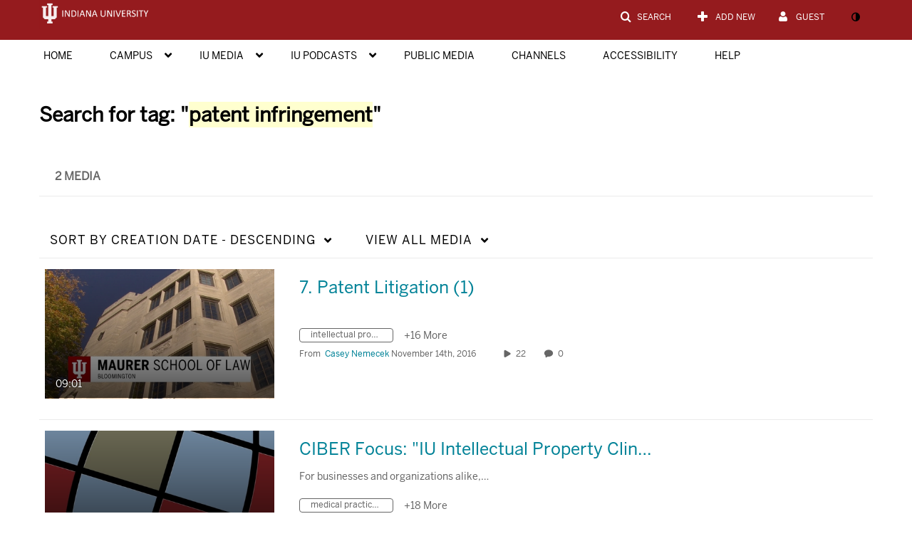

--- FILE ---
content_type: text/html; charset=UTF-8
request_url: https://iu.mediaspace.kaltura.com/tag?tagid=patent%20infringement
body_size: 33506
content:
<!DOCTYPE html>

<html lang="en">
<head>
    <link rel="search" type="application/opensearchdescription+xml" href="/osd">

    
            <script  nonce="1379768730408736134">
                window.kalturaGlobalConfig ||= {};
                window.kalturaGlobalConfig.stylesNonce = "5518937764796372916";
            </script>
        
<meta http-equiv='X-UA-Compatible' content='requiresActiveX=true' /><!-- viewhook start modulesHeader -->


<!-- viewhook end modulesHeader -->
    <script  nonce="1379768730408736134">
        // set webpack public path url to be able to load new react
        window.resourceBasePath = "https://assets.mediaspace.kaltura.com/5.168.11.1026/public/react-new/"
    </script>


<meta name="xsrf-ajax-nonce" content="[base64]" />
<meta http-equiv="Content-Type" content="text/html; charset=utf-8" />
<meta name="viewport" content="width=device-width, initial-scale=1.0" />
<meta name="smartbanner:title" content="Kaltura@IU" />
<meta name="smartbanner:author" content=" " />
<meta name="smartbanner:price" content="FREE" />
<meta name="smartbanner:price-suffix-apple" content=" - On the App Store" />
<meta name="smartbanner:price-suffix-google" content=" - In Google Play" />
<meta name="smartbanner:icon-apple" content="https://assets.mediaspace.kaltura.com/5.168.11.1026/public/build0/kmsapi/asset/kaltura_logo.png" />
<meta name="smartbanner:icon-google" content="https://assets.mediaspace.kaltura.com/5.168.11.1026/public/build0/kmsapi/asset/kaltura_logo.png" />
<meta name="smartbanner:button" content="OPEN" />
<meta name="smartbanner:button-url-apple" content="https://indianau?deep_link_value=https%3A%2F%2Fiu.mediaspace.kaltura.com%2Ftag%3Ftagid%3Dpatent%2520infringement" />
<meta name="smartbanner:button-url-google" content="https://indianau?deep_link_value=https%3A%2F%2Fiu.mediaspace.kaltura.com%2Ftag%3Ftagid%3Dpatent%2520infringement" />
<meta name="smartbanner:enabled-platforms" content="android,ios" />
<meta name="smartbanner:hide-ttl" content="10000" />
<meta name="smartbanner:custom-design-modifier" content="kmsapi" />
<meta name="smartbanner:disable-positioning" content="true" /><title>Indiana University</title>



<script type="text/javascript"  nonce="1379768730408736134">
    document.addEventListener("kmsButtonClickAnalytics", function (e) {
        // name is mandatory
        if (e.detail.name) {
            var urldata = '&buttonName='+e.detail.name+'&buttonValue='+e.detail.value+'&buttonType='+e.detail.type;

            if (e.detail.ks) {
                                urldata += '&ks='+e.detail.ks;
            }

            if (e.detail.location) {
                urldata += '&buttonInfo='+e.detail.location;
            }
            else if (e.detail.moduleName) { // keep for backward compatibility
                urldata += '&buttonInfo='+e.detail.moduleName;
            }

            if (e.detail.entryId) {
                urldata += '&entryId='+e.detail.entryId;
            }

            if (e.detail.applicationFeature) {
                urldata += '&feature='+e.detail.applicationFeature;
            }

            // use GET params because POST has issues with CORS
            var urlbase = 'https://analytics.kaltura.com/api_v3/index.php?service=analytics&action=trackEvent&eventType=10002&partnerId=1751071&kalturaApplication=1&kalturaApplicationVer=5.168.11&application=MediaSpace&applicationVer=5.168.11&sessionId=oglpifdapcbmus1eatgoik9jsr&virtualEventId=&referrer=https%3A%2F%2Fiu.mediaspace.kaltura.com%2Ftag';
            navigator.sendBeacon(urlbase + urldata);
        }
    });
</script>

<link href="https://assets.mediaspace.kaltura.com/5.168.11.1026/public/build0/v2ui/asset/font/lato.css" media="screen" rel="stylesheet" type="text/css" /><link href="https://assets.mediaspace.kaltura.com/5.168.11.1026/public/build0/kmsapi/asset/kmsapi-smartbanner.css" media="screen" rel="stylesheet" type="text/css" /><link href="https://assets.mediaspace.kaltura.com/5.168.11.1026/public/build0/bootstrap/css/bootstrap.min.css" media="screen" rel="stylesheet" type="text/css" /><link href="https://assets.mediaspace.kaltura.com/5.168.11.1026/public/build0/bootstrap/css/bootstrap-responsive.min.css" media="screen" rel="stylesheet" type="text/css" /><link href="https://assets.mediaspace.kaltura.com/5.168.11.1026/public/build0/react/vendor.min.css" media="screen" rel="stylesheet" type="text/css" /><link href="https://assets.mediaspace.kaltura.com/5.168.11.1026/public/build0/react/kmsComponents.min.css" media="screen" rel="stylesheet" type="text/css" /><link href="https://assets.mediaspace.kaltura.com/5.168.11.1026/public/build0/css/font/kmsglobalfont.css" media="screen" rel="stylesheet" type="text/css" /><link href="https://assets.mediaspace.kaltura.com/5.168.11.1026/public/build0/css/kms.css" media="screen" rel="stylesheet" type="text/css" /><link href="https://assets.mediaspace.kaltura.com/5.168.11.1026/public/build0/css/kms.base.css" media="screen" rel="stylesheet" type="text/css" /><link href="https://assets.mediaspace.kaltura.com/5.168.11.1026/public/build0/touch-icon-iphone.png" rel="icon" /><link href="https://assets.mediaspace.kaltura.com/5.168.11.1026/public/build0/touch-icon-iphone.png" rel="apple-touch-icon" /><link href="https://assets.mediaspace.kaltura.com/5.168.11.1026/public/build0/favicon.ico" rel="icon" type="png" /><link href="https://assets.mediaspace.kaltura.com/5.168.11.1026/public/build0/css/bootstrap-datepicker.css" media="screen" rel="stylesheet" type="text/css" /><link href="https://assets.mediaspace.kaltura.com/5.168.11.1026/public/build0/css/font/eventplatform-icons/style.css" media="screen" rel="stylesheet" type="text/css" /><link href="https://assets.mediaspace.kaltura.com/5.168.11.1026/public/build0/css-toggle-switch/toggle-switch.css" media="screen" rel="stylesheet" type="text/css" /><link href="https://assets.mediaspace.kaltura.com/5.168.11.1026/public/build0/fontAwesome/font-awesome.css" media="screen" rel="stylesheet" type="text/css" /><link href="https://assets.mediaspace.kaltura.com/5.168.11.1026/public/build0/BootstrapFormHelpers/css/bootstrap-formhelpers.css" media="screen" rel="stylesheet" type="text/css" /><link href="https://assets.mediaspace.kaltura.com/5.168.11.1026/public/build0/select2/select2.css" media="screen" rel="stylesheet" type="text/css" /><link href="https://assets.mediaspace.kaltura.com/5.168.11.1026/public/build0/sidr/kms.sidr.css" media="screen" rel="stylesheet" type="text/css" /><link href="https://assets.mediaspace.kaltura.com/5.168.11.1026/public/build0/shrink/dist/styles/jquery.shrink.css" media="screen" rel="stylesheet" type="text/css" /><link href="https://assets.mediaspace.kaltura.com/5.168.11.1026/public/build0/ddMenu/css/kmsdrilldown.css" media="screen" rel="stylesheet" type="text/css" /><link href="https://assets.mediaspace.kaltura.com/5.168.11.1026/public/build0/css/jquery.checkValidity.css" media="screen" rel="stylesheet" type="text/css" /><link href="https://assets.mediaspace.kaltura.com/5.168.11.1026/public/build0/typeahead.js/typeahead.js-bootstrap.css" media="screen" rel="stylesheet" type="text/css" /><link href="https://assets.mediaspace.kaltura.com/5.168.11.1026/public/build0/timepicker/jquery.timepicker.min.css" media="screen" rel="stylesheet" type="text/css" /><link href="https://assets.mediaspace.kaltura.com/5.168.11.1026/public/build0/bootstrap-wysihtml5/wysiwyg-color.css" media="screen" rel="stylesheet" type="text/css" /><link href="https://assets.mediaspace.kaltura.com/5.168.11.1026/public/build0/bootstrap-colorpicker-2/css/bootstrap-colorpicker.min.css" media="screen" rel="stylesheet" type="text/css" /><link href="https://assets.mediaspace.kaltura.com/5.168.11.1026/public/build0/classroomcapture/asset/classroomcapture.css" media="screen" rel="stylesheet" type="text/css" /><link href="https://assets.mediaspace.kaltura.com/5.168.11.1026/public/build0/channelcategories/asset/styles.css" media="screen" rel="stylesheet" type="text/css" /><link href="https://assets.mediaspace.kaltura.com/5.168.11.1026/public/build0/captions/asset/captions.css" media="screen" rel="stylesheet" type="text/css" /><link href="https://assets.mediaspace.kaltura.com/5.168.11.1026/public/build0/accessibility/asset/accessibility.css" media="screen" rel="stylesheet" type="text/css" /><link href="https://assets.mediaspace.kaltura.com/5.168.11.1026/public/build0/embedplaylist/asset/embedplaylist.css" media="screen" rel="stylesheet" type="text/css" /><link href="https://assets.mediaspace.kaltura.com/5.168.11.1026/public/build0/channelweblinks/asset/css/channelweblinks.css?ver=872ccd9c6dce18ce6ea4d5106540f089" media="screen" rel="stylesheet" type="text/css" /><link href="https://assets.mediaspace.kaltura.com/5.168.11.1026/public/build0/powtoon/asset/powtoon/asset/powtoon.css?ver=8d3fc690ad681408bd80de08dc6d2180" media="screen" rel="stylesheet" type="text/css" /><link href="https://assets.mediaspace.kaltura.com/5.168.11.1026/public/build0/raptmedia/asset/raptmedia.css" media="screen" rel="stylesheet" type="text/css" /><link href="https://assets.mediaspace.kaltura.com/5.168.11.1026/public/build0/raptmedia/asset/playlists.css" media="screen" rel="stylesheet" type="text/css" /><link href="https://assets.mediaspace.kaltura.com/5.168.11.1026/public/build0/raptmedia/asset/font.css" media="screen" rel="stylesheet" type="text/css" /><link href="https://assets.mediaspace.kaltura.com/5.168.11.1026/public/build0/scheduling/asset/scheduling.css" media="screen" rel="stylesheet" type="text/css" /><link href="https://assets.mediaspace.kaltura.com/5.168.11.1026/public/build0/scheduling/asset/font.css" media="screen" rel="stylesheet" type="text/css" /><link href="https://assets.mediaspace.kaltura.com/5.168.11.1026/public/build0/kmsapi/asset/smartbanner.min.css" media="screen" rel="stylesheet" type="text/css" /><link href="https://assets.mediaspace.kaltura.com/5.168.11.1026/public/build0/embed/asset/module_embed.css" media="screen" rel="stylesheet" type="text/css" /><link href="https://assets.mediaspace.kaltura.com/5.168.11.1026/public/build0/kalturacapture/asset/pcstyle.css" media="screen" rel="stylesheet" type="text/css" /><link href="https://assets.mediaspace.kaltura.com/5.168.11.1026/public/build0/kalturacapture/asset/style.css" media="screen" rel="stylesheet" type="text/css" /><link href="https://assets.mediaspace.kaltura.com/5.168.11.1026/public/build0/entrydesign/asset/css/entry-edit-page.css" media="screen" rel="stylesheet" type="text/css" /><link href="https://assets.mediaspace.kaltura.com/5.168.11.1026/public/build0/quiz/asset/quiz.css" media="screen" rel="stylesheet" type="text/css" /><link href="https://assets.mediaspace.kaltura.com/5.168.11.1026/public/build0/adminembed/asset/adminembed.css?ver=ce4c72d73e8b7b3c2bd84f389213133c" media="screen" rel="stylesheet" type="text/css" /><link href="https://assets.mediaspace.kaltura.com/5.168.11.1026/public/build0/v2ui/asset/css/v2ui.css" media="screen" rel="stylesheet" type="text/css" /><link href="https://assets.mediaspace.kaltura.com/5.168.11.1026/public/build0/v2ui/asset/css/v2uimodules.css" media="screen" rel="stylesheet" type="text/css" /><link href="https://assets.mediaspace.kaltura.com/5.168.11.1026/public/build0/v2ui/asset/icons/style.css" media="screen" rel="stylesheet" type="text/css" /><link href="https://assets.mediaspace.kaltura.com/5.168.11.1026/public/build0/v2uicons/asset/icons/style.css" media="screen" rel="stylesheet" type="text/css" /><link href="https://cfvod.kaltura.com/p/1751071/sp/175107100/raw/entry_id/1_c35ihm0o/version/100001/direct_serve/1/upload-add.css" media="screen" rel="stylesheet" type="text/css" /><link href="https://assets.mediaspace.kaltura.com/5.168.11.1026/public/build0/channeltheme/asset/form.css" media="screen" rel="stylesheet" type="text/css" /><link href="https://assets.mediaspace.kaltura.com/5.168.11.1026/public/build0/channeltheme/asset/carousel.css" media="screen" rel="stylesheet" type="text/css" /><link href="https://assets.mediaspace.kaltura.com/5.168.11.1026/public/build0/react-new/vendor.css" media="screen" rel="stylesheet" type="text/css" /><script type="text/javascript" nonce="1379768730408736134">
    //<![CDATA[
    if (typeof(LOCALE) == 'object'){
	var locale = [];
    for (var key in locale) {
        LOCALE[key] = locale[key];
    }
}
else {
	LOCALE = [];
}
    //]]>
</script>
<script type="text/javascript" nonce="1379768730408736134">
    //<![CDATA[
    if (typeof(LOCALE) == 'object'){
	var locale = {"Are you sure you want to remove this media?":"Are you sure you want to remove this media?"};
    for (var key in locale) {
        LOCALE[key] = locale[key];
    }
}
else {
	LOCALE = {"Are you sure you want to remove this media?":"Are you sure you want to remove this media?"};
}
    //]]>
</script>
<script type="text/javascript" nonce="1379768730408736134">
    //<![CDATA[
    if (typeof(LOCALE) == 'object'){
	var locale = {"Watch Later":"Watch Later","Add to %1":"Add to %1","Remove from %1":"Remove from %1","Undo Remove from %1":"Undo Remove from %1","Undo":"Undo","was removed from %1":"was removed from %1","No media in your %1":"No media in your %1","Browse the site to find media and add it to your %1":"Browse the site to find media and add it to your %1","Add to watch list":"Add to watch list","Remove from watch list":"Remove from watch list","Failed to update watch list.":"Failed to update watch list."};
    for (var key in locale) {
        LOCALE[key] = locale[key];
    }
}
else {
	LOCALE = {"Watch Later":"Watch Later","Add to %1":"Add to %1","Remove from %1":"Remove from %1","Undo Remove from %1":"Undo Remove from %1","Undo":"Undo","was removed from %1":"was removed from %1","No media in your %1":"No media in your %1","Browse the site to find media and add it to your %1":"Browse the site to find media and add it to your %1","Add to watch list":"Add to watch list","Remove from watch list":"Remove from watch list","Failed to update watch list.":"Failed to update watch list."};
}
    //]]>
</script>
<script type="text/javascript" nonce="1379768730408736134">
    //<![CDATA[
    if (typeof(LOCALE) == 'object'){
	var locale = {"%1 comment":"%1 comment","%1 comments":"%1 comments","Add comment at %1":"Add comment at %1"};
    for (var key in locale) {
        LOCALE[key] = locale[key];
    }
}
else {
	LOCALE = {"%1 comment":"%1 comment","%1 comments":"%1 comments","Add comment at %1":"Add comment at %1"};
}
    //]]>
</script>
<script type="text/javascript" nonce="1379768730408736134">
    //<![CDATA[
        var localeCode = "en";
    //]]>
</script>
<script type="text/javascript" nonce="1379768730408736134">
    //<![CDATA[
    if (typeof(LOCALE) == 'object'){
	var locale = {"Service requests":"Service Requests","Existing Requests":"Existing Requests","Order":"Order","Order Captions & Enrichment Services":"Order Captions & Enrichment Services","No requests were found":"No requests were found","Your request has been received. Your video will automatically be updated upon completion.":"Your request has been received. Your video will automatically be updated upon completion.","Service was already requested for this video":"Service was already requested for this video","Oops.. it seems you are not allowed to do that":"Oops.. it seems you are not allowed to do that","The request cannot be fulfilled. Your account credit is depleted. Please contact your administrator":"The request cannot be fulfilled. Your account credit is depleted. Please contact your administrator","Are you sure you want to cancel this request?":"Are you sure you want to cancel this request?","The request is already in progress, therefore cannot be canceled.":"The request is already in progress, therefore cannot be canceled.","No":"No","Yes":"Yes","Cancel Request":"Cancel Request","The captions file should be in %1, SRT type and with an accuracy rate of 99% or higher":"The captions file should be in %1, SRT type and with an accuracy rate of 99% or higher","The captions file uploaded successfully.":"The captions file uploaded successfully.","A captions file is required to perform translation. Please upload a captions file.":"A captions file is required to perform translation. Please upload a captions file.","Choose Captions File:":"Choose Captions File:","Upload Captions File":"Upload Captions File","Select a file":"Select a file","Browse":"Browse","Label":"Label","Live captioning order minimum time before the event starts is %1 minutes. Please make sure to order captions within this timeframe.":"Live captioning order minimum time before the event starts is %1 minutes. Please make sure to order captions within this timeframe.","Are you sure you want to cancel this request? You will still be charged. The refund period has expired":"Are you sure you want to cancel this request? You will still be charged. The refund period has expired","Service was already done for this video. Are you sure you want to resubmit?":"Service was already done for this video. Are you sure you want to resubmit?","One or more of these services was already done for this video, are you sure you want to resubmit?":"One or more of these services was already done for this video, are you sure you want to resubmit?","Resubmit":"Resubmit","Resubmit request":"Resubmit request","Request Date":"Request Date","Service":"Service","Language":"Language","Status":"Status","Abort Task":"Abort Task","Edit Caption":"Edit Caption","Request can not be ordered, there is no credit for ordering. Please contact your administrator":"Request can not be ordered, there is no credit for ordering. Please contact your administrator","%1 items, legend %2 color. Press Enter to see the summary":"%1 items, legend %2 color. Press Enter to see the summary","Summary for %1 requests: %2":"Summary for %1 requests: %2","No data available":"No data available","Unit:":"Unit:","Apply to content published by the following role:":"Apply to content published by the following role:","Add Speaker Identification":"Add Speaker Identification","Instructions & Notes:":"Instructions & Notes:","Submit":"Submit","Service:":"Service:","Source Media Language:":"Source Media Language:","Feature:":"Feature:","Target Translation Language:":"Target Translation Language:","Turnaround Time:":"Turnaround Time:","The selected Turn Around Time can be fulfilled only for media that is up to 15 minutes duration.":"The selected Turn Around Time can be fulfilled only for media that is up to 15 minutes duration.","Choose txt file*":"Choose txt file*","Upload txt":"Upload txt","No files were found":"No files were found","File Name":"File Name","Title":"Title","Uploaded At":"Uploaded At","At the beginning of the event":"At the beginning of the event","15 minutes before the event starts":"15 minutes before the event starts","30 minutes before the event starts":"30 minutes before the event starts","60 minutes before the event starts":"60 minutes before the event starts","At the end of the event":"At the end of the event","15 minutes after the event ends":"15 minutes after the event ends","30 minutes after the event ends":"30 minutes after the event ends","60 minutes after the event ends":"60 minutes after the event ends","Live Captions Start Time:":"Live Captions Start Time:","Live Captions End Time:":"Live Captions End Time:","We recommend to extend the live captions scheduling to avoid disconnections before the event ends":"We recommend to extend the live captions scheduling to avoid disconnections before the event ends","To order live captions, you must first schedule a webcast":"To order live captions, you must first schedule a webcast","Task ID:":"Task ID:","Requester:":"Requester:","Fidelity:":"Fidelity:","Received date:":"Received Date:","Due-date:":"Due-date:","View Ordering Rules":"View Ordering Rules","Create Rule":"Create Rule","Service will be ordered for each media published to this channel in the future.":"Service will be ordered for each media published to this channel in the future.","Create Rule for Ordering":"Create Rule for Ordering","No rules were found":"No rules were found","Your order has been received. Order requests will be generated and automatically approved for each video published to this channel in the future.":"Your order has been received. Order requests will be generated and automatically approved for each video published to this channel in the future.","Are you sure you want to cancel this rule?<br\/>Order requests will not be generated automatically for videos published to this channel in the future.":"Are you sure you want to cancel this rule?<br\/>Order requests will not be generated automatically for videos published to this channel in the future.","A similar rule already exists for this profile.":"A similar rule already exists for this profile.","Services ordering rules for channels":"Services ordering rules for channels","Remaining Credit":"Remaining Credit","Used Credit":"Used Credit","Credit Overages":"Credit Overages","current credit status":"Current Credit Status","Credit expiration date":"Credit Expiration Date","Media ID:":"Media ID:","Duration:":"Duration:","Service Type:":"Service Type:","Source Language:":"Source Language:","Target Language:":"Target Language:","Completed Date:":"Completed Date:","Speaker ID:":"Speaker ID:","aborted":"Aborted","error":"Error","pending":"Pending","pendingModeration":"Pending Approval","pendingEntryReady":"Draft","processing":"Processing","ready":"Completed","rejected":"Rejected","scheduled":"Scheduled","human":"Professional","machine":"Machine","manager":"Manager","moderator (and higher)":"Moderator (and higher)","contributor (and higher)":"Contributor (and higher)","member (and higher)":"Member (and higher)","anyone":"Anyone","captions":"Captions","translation":"Translation","audioDescription":"Audio Description","audio description":"Audio Description","alignment":"Alignment","chaptering":"Chaptering","dubbing":"Dubbing","liveCaption":"Live Captions","live captions":"Live Captions","live translation":"Live Translation","liveTranslation":"Live Translation","ocr":"OCR","videoAnalysis":"OCR","extendedAudioDescription":"Extended Audio Description","extended audio description":"Extended Audio Description","clips":"Clips","quiz":"Quiz","summary":"Summary","sign language":"Sign Language","signLanguage":"Sign Language","ar":"Arabic","cmn":"Mandarin Chinese","de":"German","en":"English","enGb":"English (British)","enUs":"English (American)","enAsl":"English (ASL)","enBsl":"English (BSL)","es":"Spanish","fr":"French","el":"Greek","he":"Hebrew","hi":"Hindi","hu":"Hungarian","it":"Italian","ja":"Japanese","ko":"Korean","nl":"Dutch","pt":"Portuguese","pl":"Polish","ru":"Russian","ro":"Romanian","tr":"Turkish","yue":"Cantonese","zh":"Chinese","th":"Thai","sv":"Swedish","da":"Danish","no":"Norwegian","fi":"Finnish","is":"Icelandic","in":"Indonesian","ptBR":"Portuguese (Brazil)","esXL":"Spanish (Latin America)","ga":"Irish","cy":"Welsh","ur":"Urdu","ta":"Tamil","ml":"Malayalam","zu":"Zulu","vi":"Vietnamese","uk":"Ukrainian","frCa":"French (Canada)","zhTw":"Taiwanese Mandarin","ca":"Catalan","af":"Afrikaans","bg":"Bulgarian","et":"Estonian","lv":"Latvian","lt":"Lithuanian","sk":"Slovak","ba":"Bashkir","eu":"Basque","be":"Belarusian","hr":"Croatian","eo":"Esperanto","fa":"Farsi","gl":"Galician","ia":"Interlingua","ms":"Malay","mr":"Marathi","mn":"Mongolian","sl":"Slovenian","te":"Telugu","ug":"Uighur","enAu":"English (Australian)","az":"Azerbaijani","bn":"Bengali","my":"Burmese","bs":"Bosnian","ka":"Georgian","gu":"Gujarati","jv":"Javanese","kn":"Kannada","kk":"Kazakh","km":"Khmer","lo":"Lao","mk":"Macedonian","ne":"Nepali","faIr":"Persian (Iran)","pa":"Punjabi","sr":"Serbian","si":"Sinhala","skSk":"Slovakian","su":"Sudanese","sw":"Swahili","tl":"Tagalog (Filipino)","uz":"Uzbek","xh":"Xhosa","zhCn":"Simplified Chinese","zhHk":"Traditional Chinese","cs":"Czech","autoDetect":"Auto-Detect","bestEffort":"Best Effort","fortyEightHours":"48 hours","immediate":"Immediate","sixHours":"6 hours","thirtyMinutes":"30 minutes","threeHours":"3 hours","twentyFourHours":"24 hours","twoHours":"2 hours","eightHours":"8 hours","twelveHours":"12 hours","tenDays":"10 days","fourDays":"4 days","fiveDays":"5 days","oneBusinessDay":"1 Business Day","twoBusinessDays":"2 Business Days","threeBusinessDays":"3 Business Days","fourBusinessDays":"4 Business Days","fiveBusinessDays":"5 Business Days","sixBusinessDays":"6 Business Days","sevenBusinessDays":"7 Business Days","Service Requests":"Service Requests","Unit":"Unit","View Channel Rules":"View Channel Rules","Number of Requests":"Number of Requests","Show Details":"Show Details","Hide Details":"Hide Details","Are you sure you want to reject the selected request(s)?":"Are you sure you want to reject the selected request(s)?","Are you sure you want to approve the selected request(s)?":"Are you sure you want to approve the selected request(s)?","Approve Requests":"Approve Requests","Approve":"Approve","Reject":"Reject","Email CSV":"Email CSV","Your requests cannot be approved since your account lacks credit for ordering. Please re-select requests to approve.":"Your requests cannot be approved since your account lacks credit for ordering. Please re-select requests to approve.","Last 30 Days":"Last 30 Days","Last 90 Days":"Last 90 Days","Last Year":"Last Year","Reject Requests":"Reject Requests","From":"From","To":"To","Start Time:":"Start Time:","End Time:":"End Time:","Media Name":"Media Name","TAT":"TAT","Feature":"Feature","Cost":"Cost","%1 row":"%1 row","Expand":"Expand","dashboard requests":"dashboard requests","not sortable":"not sortable","sortable":"sortable","Filter request by days, currently selected":"Filter request by days, currently selected","after pressing enter or space, press tab to access filters":"after pressing enter, press tab to access filters","sorted in ascending order":"sorted in ascending order","sorted in descending order":"sorted in descending order","Service was already requested for some of the selected media":"Service was already requested for some of the selected media","Some requests cannot be fulfilled. Your account credit is depleted. Please contact your administrator":"Some requests cannot be fulfilled. Your account credit is depleted. Please contact your administrator","Order Captions & Enrichment Services - %1 Selected Media":"Order Captions & Enrichment Services - %1 Selected Media","Completed":"Completed","Pending, Processing & Draft":"Pending, Processing & Draft","Processing":"Processing","Rejected":"Rejected","Other":"Other","blue":"blue","grey":"grey","yellow":"yellow","red":"red","dark grey":"dark grey","Filter request by days, currently selected %1":"Filter request by days, currently selected %1","To expand details, press Enter":"To expand details, press Enter","To collapse details, press Enter":"To collapse details, press Enter"};
    for (var key in locale) {
        LOCALE[key] = locale[key];
    }
}
else {
	LOCALE = {"Service requests":"Service Requests","Existing Requests":"Existing Requests","Order":"Order","Order Captions & Enrichment Services":"Order Captions & Enrichment Services","No requests were found":"No requests were found","Your request has been received. Your video will automatically be updated upon completion.":"Your request has been received. Your video will automatically be updated upon completion.","Service was already requested for this video":"Service was already requested for this video","Oops.. it seems you are not allowed to do that":"Oops.. it seems you are not allowed to do that","The request cannot be fulfilled. Your account credit is depleted. Please contact your administrator":"The request cannot be fulfilled. Your account credit is depleted. Please contact your administrator","Are you sure you want to cancel this request?":"Are you sure you want to cancel this request?","The request is already in progress, therefore cannot be canceled.":"The request is already in progress, therefore cannot be canceled.","No":"No","Yes":"Yes","Cancel Request":"Cancel Request","The captions file should be in %1, SRT type and with an accuracy rate of 99% or higher":"The captions file should be in %1, SRT type and with an accuracy rate of 99% or higher","The captions file uploaded successfully.":"The captions file uploaded successfully.","A captions file is required to perform translation. Please upload a captions file.":"A captions file is required to perform translation. Please upload a captions file.","Choose Captions File:":"Choose Captions File:","Upload Captions File":"Upload Captions File","Select a file":"Select a file","Browse":"Browse","Label":"Label","Live captioning order minimum time before the event starts is %1 minutes. Please make sure to order captions within this timeframe.":"Live captioning order minimum time before the event starts is %1 minutes. Please make sure to order captions within this timeframe.","Are you sure you want to cancel this request? You will still be charged. The refund period has expired":"Are you sure you want to cancel this request? You will still be charged. The refund period has expired","Service was already done for this video. Are you sure you want to resubmit?":"Service was already done for this video. Are you sure you want to resubmit?","One or more of these services was already done for this video, are you sure you want to resubmit?":"One or more of these services was already done for this video, are you sure you want to resubmit?","Resubmit":"Resubmit","Resubmit request":"Resubmit request","Request Date":"Request Date","Service":"Service","Language":"Language","Status":"Status","Abort Task":"Abort Task","Edit Caption":"Edit Caption","Request can not be ordered, there is no credit for ordering. Please contact your administrator":"Request can not be ordered, there is no credit for ordering. Please contact your administrator","%1 items, legend %2 color. Press Enter to see the summary":"%1 items, legend %2 color. Press Enter to see the summary","Summary for %1 requests: %2":"Summary for %1 requests: %2","No data available":"No data available","Unit:":"Unit:","Apply to content published by the following role:":"Apply to content published by the following role:","Add Speaker Identification":"Add Speaker Identification","Instructions & Notes:":"Instructions & Notes:","Submit":"Submit","Service:":"Service:","Source Media Language:":"Source Media Language:","Feature:":"Feature:","Target Translation Language:":"Target Translation Language:","Turnaround Time:":"Turnaround Time:","The selected Turn Around Time can be fulfilled only for media that is up to 15 minutes duration.":"The selected Turn Around Time can be fulfilled only for media that is up to 15 minutes duration.","Choose txt file*":"Choose txt file*","Upload txt":"Upload txt","No files were found":"No files were found","File Name":"File Name","Title":"Title","Uploaded At":"Uploaded At","At the beginning of the event":"At the beginning of the event","15 minutes before the event starts":"15 minutes before the event starts","30 minutes before the event starts":"30 minutes before the event starts","60 minutes before the event starts":"60 minutes before the event starts","At the end of the event":"At the end of the event","15 minutes after the event ends":"15 minutes after the event ends","30 minutes after the event ends":"30 minutes after the event ends","60 minutes after the event ends":"60 minutes after the event ends","Live Captions Start Time:":"Live Captions Start Time:","Live Captions End Time:":"Live Captions End Time:","We recommend to extend the live captions scheduling to avoid disconnections before the event ends":"We recommend to extend the live captions scheduling to avoid disconnections before the event ends","To order live captions, you must first schedule a webcast":"To order live captions, you must first schedule a webcast","Task ID:":"Task ID:","Requester:":"Requester:","Fidelity:":"Fidelity:","Received date:":"Received Date:","Due-date:":"Due-date:","View Ordering Rules":"View Ordering Rules","Create Rule":"Create Rule","Service will be ordered for each media published to this channel in the future.":"Service will be ordered for each media published to this channel in the future.","Create Rule for Ordering":"Create Rule for Ordering","No rules were found":"No rules were found","Your order has been received. Order requests will be generated and automatically approved for each video published to this channel in the future.":"Your order has been received. Order requests will be generated and automatically approved for each video published to this channel in the future.","Are you sure you want to cancel this rule?<br\/>Order requests will not be generated automatically for videos published to this channel in the future.":"Are you sure you want to cancel this rule?<br\/>Order requests will not be generated automatically for videos published to this channel in the future.","A similar rule already exists for this profile.":"A similar rule already exists for this profile.","Services ordering rules for channels":"Services ordering rules for channels","Remaining Credit":"Remaining Credit","Used Credit":"Used Credit","Credit Overages":"Credit Overages","current credit status":"Current Credit Status","Credit expiration date":"Credit Expiration Date","Media ID:":"Media ID:","Duration:":"Duration:","Service Type:":"Service Type:","Source Language:":"Source Language:","Target Language:":"Target Language:","Completed Date:":"Completed Date:","Speaker ID:":"Speaker ID:","aborted":"Aborted","error":"Error","pending":"Pending","pendingModeration":"Pending Approval","pendingEntryReady":"Draft","processing":"Processing","ready":"Completed","rejected":"Rejected","scheduled":"Scheduled","human":"Professional","machine":"Machine","manager":"Manager","moderator (and higher)":"Moderator (and higher)","contributor (and higher)":"Contributor (and higher)","member (and higher)":"Member (and higher)","anyone":"Anyone","captions":"Captions","translation":"Translation","audioDescription":"Audio Description","audio description":"Audio Description","alignment":"Alignment","chaptering":"Chaptering","dubbing":"Dubbing","liveCaption":"Live Captions","live captions":"Live Captions","live translation":"Live Translation","liveTranslation":"Live Translation","ocr":"OCR","videoAnalysis":"OCR","extendedAudioDescription":"Extended Audio Description","extended audio description":"Extended Audio Description","clips":"Clips","quiz":"Quiz","summary":"Summary","sign language":"Sign Language","signLanguage":"Sign Language","ar":"Arabic","cmn":"Mandarin Chinese","de":"German","en":"English","enGb":"English (British)","enUs":"English (American)","enAsl":"English (ASL)","enBsl":"English (BSL)","es":"Spanish","fr":"French","el":"Greek","he":"Hebrew","hi":"Hindi","hu":"Hungarian","it":"Italian","ja":"Japanese","ko":"Korean","nl":"Dutch","pt":"Portuguese","pl":"Polish","ru":"Russian","ro":"Romanian","tr":"Turkish","yue":"Cantonese","zh":"Chinese","th":"Thai","sv":"Swedish","da":"Danish","no":"Norwegian","fi":"Finnish","is":"Icelandic","in":"Indonesian","ptBR":"Portuguese (Brazil)","esXL":"Spanish (Latin America)","ga":"Irish","cy":"Welsh","ur":"Urdu","ta":"Tamil","ml":"Malayalam","zu":"Zulu","vi":"Vietnamese","uk":"Ukrainian","frCa":"French (Canada)","zhTw":"Taiwanese Mandarin","ca":"Catalan","af":"Afrikaans","bg":"Bulgarian","et":"Estonian","lv":"Latvian","lt":"Lithuanian","sk":"Slovak","ba":"Bashkir","eu":"Basque","be":"Belarusian","hr":"Croatian","eo":"Esperanto","fa":"Farsi","gl":"Galician","ia":"Interlingua","ms":"Malay","mr":"Marathi","mn":"Mongolian","sl":"Slovenian","te":"Telugu","ug":"Uighur","enAu":"English (Australian)","az":"Azerbaijani","bn":"Bengali","my":"Burmese","bs":"Bosnian","ka":"Georgian","gu":"Gujarati","jv":"Javanese","kn":"Kannada","kk":"Kazakh","km":"Khmer","lo":"Lao","mk":"Macedonian","ne":"Nepali","faIr":"Persian (Iran)","pa":"Punjabi","sr":"Serbian","si":"Sinhala","skSk":"Slovakian","su":"Sudanese","sw":"Swahili","tl":"Tagalog (Filipino)","uz":"Uzbek","xh":"Xhosa","zhCn":"Simplified Chinese","zhHk":"Traditional Chinese","cs":"Czech","autoDetect":"Auto-Detect","bestEffort":"Best Effort","fortyEightHours":"48 hours","immediate":"Immediate","sixHours":"6 hours","thirtyMinutes":"30 minutes","threeHours":"3 hours","twentyFourHours":"24 hours","twoHours":"2 hours","eightHours":"8 hours","twelveHours":"12 hours","tenDays":"10 days","fourDays":"4 days","fiveDays":"5 days","oneBusinessDay":"1 Business Day","twoBusinessDays":"2 Business Days","threeBusinessDays":"3 Business Days","fourBusinessDays":"4 Business Days","fiveBusinessDays":"5 Business Days","sixBusinessDays":"6 Business Days","sevenBusinessDays":"7 Business Days","Service Requests":"Service Requests","Unit":"Unit","View Channel Rules":"View Channel Rules","Number of Requests":"Number of Requests","Show Details":"Show Details","Hide Details":"Hide Details","Are you sure you want to reject the selected request(s)?":"Are you sure you want to reject the selected request(s)?","Are you sure you want to approve the selected request(s)?":"Are you sure you want to approve the selected request(s)?","Approve Requests":"Approve Requests","Approve":"Approve","Reject":"Reject","Email CSV":"Email CSV","Your requests cannot be approved since your account lacks credit for ordering. Please re-select requests to approve.":"Your requests cannot be approved since your account lacks credit for ordering. Please re-select requests to approve.","Last 30 Days":"Last 30 Days","Last 90 Days":"Last 90 Days","Last Year":"Last Year","Reject Requests":"Reject Requests","From":"From","To":"To","Start Time:":"Start Time:","End Time:":"End Time:","Media Name":"Media Name","TAT":"TAT","Feature":"Feature","Cost":"Cost","%1 row":"%1 row","Expand":"Expand","dashboard requests":"dashboard requests","not sortable":"not sortable","sortable":"sortable","Filter request by days, currently selected":"Filter request by days, currently selected","after pressing enter or space, press tab to access filters":"after pressing enter, press tab to access filters","sorted in ascending order":"sorted in ascending order","sorted in descending order":"sorted in descending order","Service was already requested for some of the selected media":"Service was already requested for some of the selected media","Some requests cannot be fulfilled. Your account credit is depleted. Please contact your administrator":"Some requests cannot be fulfilled. Your account credit is depleted. Please contact your administrator","Order Captions & Enrichment Services - %1 Selected Media":"Order Captions & Enrichment Services - %1 Selected Media","Completed":"Completed","Pending, Processing & Draft":"Pending, Processing & Draft","Processing":"Processing","Rejected":"Rejected","Other":"Other","blue":"blue","grey":"grey","yellow":"yellow","red":"red","dark grey":"dark grey","Filter request by days, currently selected %1":"Filter request by days, currently selected %1","To expand details, press Enter":"To expand details, press Enter","To collapse details, press Enter":"To collapse details, press Enter"};
}
    //]]>
</script>
<script type="text/javascript" nonce="1379768730408736134">
    //<![CDATA[
    if (typeof(LOCALE) == 'object'){
	var locale = {"Additional items":"Additional items","Back to %1":"Back to %1","Close side bar":"Close side bar","Connect with us on LinkedIn":"Connect with us on LinkedIn","Create":"Create","Follow us on Facebook":"Follow us on Facebook","Follow us on Instagram":"Follow us on Instagram","Follow us on Slack":"Follow us on Slack","Follow us on X":"Follow us on X","Follow us on line":"Follow us on line","Follow us on tiktok":"Follow us on tiktok","High Contrast Switch is %1":"High Contrast Switch is %1","Login to create new media":"Login to create new media","Off":"Off","On":"On","Open side bar":"Open side bar","Open sub menu %1":"Open sub menu %1","Search":"Search","Search all media":"Search all media","Search for site content":"Search for site content","Select Language":"Select Language","Show More":"Show More","Skip to main content":"Skip to main content","Subscribe to our YouTube Channel":"Subscribe to our YouTube Channel","The bulk operation for %1 %2 has been completed":"The bulk operation for %1 %2 has been completed","Watch us on Twitch":"Watch us on Twitch","user menu":"user menu"};
    for (var key in locale) {
        LOCALE[key] = locale[key];
    }
}
else {
	LOCALE = {"Additional items":"Additional items","Back to %1":"Back to %1","Close side bar":"Close side bar","Connect with us on LinkedIn":"Connect with us on LinkedIn","Create":"Create","Follow us on Facebook":"Follow us on Facebook","Follow us on Instagram":"Follow us on Instagram","Follow us on Slack":"Follow us on Slack","Follow us on X":"Follow us on X","Follow us on line":"Follow us on line","Follow us on tiktok":"Follow us on tiktok","High Contrast Switch is %1":"High Contrast Switch is %1","Login to create new media":"Login to create new media","Off":"Off","On":"On","Open side bar":"Open side bar","Open sub menu %1":"Open sub menu %1","Search":"Search","Search all media":"Search all media","Search for site content":"Search for site content","Select Language":"Select Language","Show More":"Show More","Skip to main content":"Skip to main content","Subscribe to our YouTube Channel":"Subscribe to our YouTube Channel","The bulk operation for %1 %2 has been completed":"The bulk operation for %1 %2 has been completed","Watch us on Twitch":"Watch us on Twitch","user menu":"user menu"};
}
    //]]>
</script>
<script type="text/javascript" nonce="1379768730408736134">
    //<![CDATA[
    if (typeof(LOCALE) == 'object'){
	var locale = {"Processing":"Processing","Show more":"Show more"};
    for (var key in locale) {
        LOCALE[key] = locale[key];
    }
}
else {
	LOCALE = {"Processing":"Processing","Show more":"Show more"};
}
    //]]>
</script>
<script type="text/javascript" nonce="1379768730408736134">
    //<![CDATA[
    if (typeof(LOCALE) == 'object'){
	var locale = {"Close engagement panel":"Close engagement panel","Collapse menu":"Collapse menu","Expand menu":"Expand menu","Open engagement panel":"Open engagement panel"};
    for (var key in locale) {
        LOCALE[key] = locale[key];
    }
}
else {
	LOCALE = {"Close engagement panel":"Close engagement panel","Collapse menu":"Collapse menu","Expand menu":"Expand menu","Open engagement panel":"Open engagement panel"};
}
    //]]>
</script>
<script type="text/javascript" nonce="1379768730408736134">
    //<![CDATA[
    if (typeof(LOCALE) == 'object'){
	var locale = {"%1 menuitem %2 %3":"%1 menuitem %2 %3"};
    for (var key in locale) {
        LOCALE[key] = locale[key];
    }
}
else {
	LOCALE = {"%1 menuitem %2 %3":"%1 menuitem %2 %3"};
}
    //]]>
</script>
<script type="text/javascript" nonce="1379768730408736134">
    //<![CDATA[
    if (typeof(LOCALE) == 'object'){
	var locale = {"Always open":"Always open","Cancel":"Cancel","Create":"Create","Create a Room":"Create a Room","Failed to create room":"Failed to create room","Name":"Name","Room availability":"Room availability","Room mode":"Room mode","Specific time frame":"Specific time frame","Your room mode":"Your room mode"};
    for (var key in locale) {
        LOCALE[key] = locale[key];
    }
}
else {
	LOCALE = {"Always open":"Always open","Cancel":"Cancel","Create":"Create","Create a Room":"Create a Room","Failed to create room":"Failed to create room","Name":"Name","Room availability":"Room availability","Room mode":"Room mode","Specific time frame":"Specific time frame","Your room mode":"Your room mode"};
}
    //]]>
</script>
<script type="text/javascript" nonce="1379768730408736134">
    //<![CDATA[
    if (typeof(LOCALE) == 'object'){
	var locale = {"%1 hour":"%1 hour","%1 hours":"%1 hours","%1 minute":"%1 minute","%1 minutes":"%1 minutes","%1 second":"%1 second","%1 seconds":"%1 seconds","Co-Editor":"Co-Editor","Co-Publisher":"Co-Publisher","Co-Viewer":"Co-Viewer","Collaborator":"Collaborator","Group Co-Editor":"Group Co-Editor","Group Co-Publisher":"Group Co-Publisher","Group Co-Viewer":"Group Co-Viewer","Group Owner":"Group Owner","Owner":"Owner","This field is required":"This field is required"};
    for (var key in locale) {
        LOCALE[key] = locale[key];
    }
}
else {
	LOCALE = {"%1 hour":"%1 hour","%1 hours":"%1 hours","%1 minute":"%1 minute","%1 minutes":"%1 minutes","%1 second":"%1 second","%1 seconds":"%1 seconds","Co-Editor":"Co-Editor","Co-Publisher":"Co-Publisher","Co-Viewer":"Co-Viewer","Collaborator":"Collaborator","Group Co-Editor":"Group Co-Editor","Group Co-Publisher":"Group Co-Publisher","Group Co-Viewer":"Group Co-Viewer","Group Owner":"Group Owner","Owner":"Owner","This field is required":"This field is required"};
}
    //]]>
</script>
<script type="text/javascript" nonce="1379768730408736134">
    //<![CDATA[
    if (typeof(LOCALE) == 'object'){
	var locale = {"%1 date":"%1 date","%1 for %2 playlist":"%1 for %2 playlist","%1 is required":"%1 is required","%1 time":"%1 time","A-Z":"A-Z","Add":"Add","All characters are allowed":"All characters are allowed","Bold":"Bold","Can't contain first name or last name":"Can't contain first name or last name","Cancel":"Cancel","Clear Search":"Clear Search","Copy":"Copy","Creation Date":"Creation Date","End time":"End time","End time must be later than start time":"End time must be later than start time","Filters":"Filters","Group":"Group","Insert Image":"Insert Image","Insert Link":"Insert Link","Italic":"Italic","LIVE":"LIVE","Live":"Live","Media Count":"Media Count","Members Count":"Members Count","Name":"Name","Name cannot exceed 255 characters":"Name cannot exceed 255 characters","No Matching results found":"No Matching results found","OK":"OK","Off":"Off","On":"On","Ordered List":"Ordered List","Password strength: ":"Password strength: ","Please enter a valid password":"Please enter a valid password","Privacy":"Privacy","Scan this QR code with your authentication app. You can download an authentication app for both platforms:":"Scan this QR code with your authentication app. You can download an authentication app for both platforms:","Scheduled":"Scheduled","Searching...":"Searching...","Show Less":"Show Less","Show More":"Show More","Sort By":"Sort By","Start time":"Start time","This field is required":"This field is required","This site is protected by reCAPTCHA and the Google %1 Privacy Policy %2 and %3 Terms of Service %4 apply":"This site is protected by reCAPTCHA and the Google %1 Privacy Policy %2 and %3 Terms of Service %4 apply","Time gap between start and end time cannot be larger than 24 hours":"Time gap between start and end time cannot be larger than 24 hours","Time zone":"Time zone","Top %1":"Top %1","Type something":"Type something","Underline":"Underline","Unordered List":"Unordered List","Update Date":"Update Date","Z-A":"Z-A","close":"close","condition met":"condition met","condition not met":"condition not met","current progress: %1%":"current progress: %1%","link to app store":"link to app store","link to google play":"link to google play","medium":"medium","more":"more","next slide arrow":"next slide arrow","previous slide arrow":"previous slide arrow","remove":"remove","show actions":"show actions","strong":"strong","thumbnail for %1":"thumbnail for %1","watch %1":"watch %1","watch %1, duration: %2":"watch %1, duration: %2","weak":"weak"};
    for (var key in locale) {
        LOCALE[key] = locale[key];
    }
}
else {
	LOCALE = {"%1 date":"%1 date","%1 for %2 playlist":"%1 for %2 playlist","%1 is required":"%1 is required","%1 time":"%1 time","A-Z":"A-Z","Add":"Add","All characters are allowed":"All characters are allowed","Bold":"Bold","Can't contain first name or last name":"Can't contain first name or last name","Cancel":"Cancel","Clear Search":"Clear Search","Copy":"Copy","Creation Date":"Creation Date","End time":"End time","End time must be later than start time":"End time must be later than start time","Filters":"Filters","Group":"Group","Insert Image":"Insert Image","Insert Link":"Insert Link","Italic":"Italic","LIVE":"LIVE","Live":"Live","Media Count":"Media Count","Members Count":"Members Count","Name":"Name","Name cannot exceed 255 characters":"Name cannot exceed 255 characters","No Matching results found":"No Matching results found","OK":"OK","Off":"Off","On":"On","Ordered List":"Ordered List","Password strength: ":"Password strength: ","Please enter a valid password":"Please enter a valid password","Privacy":"Privacy","Scan this QR code with your authentication app. You can download an authentication app for both platforms:":"Scan this QR code with your authentication app. You can download an authentication app for both platforms:","Scheduled":"Scheduled","Searching...":"Searching...","Show Less":"Show Less","Show More":"Show More","Sort By":"Sort By","Start time":"Start time","This field is required":"This field is required","This site is protected by reCAPTCHA and the Google %1 Privacy Policy %2 and %3 Terms of Service %4 apply":"This site is protected by reCAPTCHA and the Google %1 Privacy Policy %2 and %3 Terms of Service %4 apply","Time gap between start and end time cannot be larger than 24 hours":"Time gap between start and end time cannot be larger than 24 hours","Time zone":"Time zone","Top %1":"Top %1","Type something":"Type something","Underline":"Underline","Unordered List":"Unordered List","Update Date":"Update Date","Z-A":"Z-A","close":"close","condition met":"condition met","condition not met":"condition not met","current progress: %1%":"current progress: %1%","link to app store":"link to app store","link to google play":"link to google play","medium":"medium","more":"more","next slide arrow":"next slide arrow","previous slide arrow":"previous slide arrow","remove":"remove","show actions":"show actions","strong":"strong","thumbnail for %1":"thumbnail for %1","watch %1":"watch %1","watch %1, duration: %2":"watch %1, duration: %2","weak":"weak"};
}
    //]]>
</script>
<script type="text/javascript" nonce="1379768730408736134">
    //<![CDATA[
    if (typeof(LOCALE) == 'object'){
	var locale = {"Allow seeking to previous parts of the live stream. The DVR window is 24 hours by default.":"Allow seeking to previous parts of the live stream. The DVR window is 24 hours by default.","Cancel":"Cancel","Choose type":"Choose type","Create":"Create","Create a Live Studio":"Create a Live Studio","Create town hall":"Create town hall","Enable DVR":"Enable DVR","Event Recording":"Event Recording","Failed to create town hall":"Failed to create town hall","Name":"Name","Session type":"Session type"};
    for (var key in locale) {
        LOCALE[key] = locale[key];
    }
}
else {
	LOCALE = {"Allow seeking to previous parts of the live stream. The DVR window is 24 hours by default.":"Allow seeking to previous parts of the live stream. The DVR window is 24 hours by default.","Cancel":"Cancel","Choose type":"Choose type","Create":"Create","Create a Live Studio":"Create a Live Studio","Create town hall":"Create town hall","Enable DVR":"Enable DVR","Event Recording":"Event Recording","Failed to create town hall":"Failed to create town hall","Name":"Name","Session type":"Session type"};
}
    //]]>
</script>
<script type="text/javascript" nonce="1379768730408736134">
    //<![CDATA[
    if (typeof(LOCALE) == 'object'){
	var locale = {"Cancel":"Cancel","Create":"Create","Description":"Description","Failed to create channel":"Failed to create channel","Failed to create gallery":"Failed to create gallery","Name":"Name","The name you entered exceeds the character limit (60 characters)":"The name you entered exceeds the character limit (60 characters)"};
    for (var key in locale) {
        LOCALE[key] = locale[key];
    }
}
else {
	LOCALE = {"Cancel":"Cancel","Create":"Create","Description":"Description","Failed to create channel":"Failed to create channel","Failed to create gallery":"Failed to create gallery","Name":"Name","The name you entered exceeds the character limit (60 characters)":"The name you entered exceeds the character limit (60 characters)"};
}
    //]]>
</script>
<script type="text/javascript" nonce="1379768730408736134">
    //<![CDATA[
    if (typeof(LOCALE) == 'object'){
	var locale = {"Cancel":"Cancel","Create":"Create","Create channel playlist":"Create channel playlist","Create media gallery playlist":"Create media gallery playlist","Create playlist":"Create playlist","Description":"Description","Failed to create playlist":"Failed to create playlist","Name":"Name"};
    for (var key in locale) {
        LOCALE[key] = locale[key];
    }
}
else {
	LOCALE = {"Cancel":"Cancel","Create":"Create","Create channel playlist":"Create channel playlist","Create media gallery playlist":"Create media gallery playlist","Create playlist":"Create playlist","Description":"Description","Failed to create playlist":"Failed to create playlist","Name":"Name"};
}
    //]]>
</script>
<script type="text/javascript" nonce="1379768730408736134">
    //<![CDATA[
    if (typeof(LOCALE) == 'object'){
	var locale = {"Back":"Back","Cancel":"Cancel","Close":"Close","Close youtube entry edit form":"Close youtube entry edit form","Failed to load video data":"Failed to load video data","Failed to update information":"Failed to update information","Import from YouTube":"Import from YouTube","Importing of the youtube entry failed":"Importing of the youtube entry failed","No description available":"No description available","Only public videos are supported":"Only public videos are supported","Save & Close":"Save & Close","URL is not valid":"URL is not valid","YouTube Video":"YouTube Video","YouTube Video %1":"YouTube Video %1","Your information has been successfully updated.":"Your information has been successfully updated."};
    for (var key in locale) {
        LOCALE[key] = locale[key];
    }
}
else {
	LOCALE = {"Back":"Back","Cancel":"Cancel","Close":"Close","Close youtube entry edit form":"Close youtube entry edit form","Failed to load video data":"Failed to load video data","Failed to update information":"Failed to update information","Import from YouTube":"Import from YouTube","Importing of the youtube entry failed":"Importing of the youtube entry failed","No description available":"No description available","Only public videos are supported":"Only public videos are supported","Save & Close":"Save & Close","URL is not valid":"URL is not valid","YouTube Video":"YouTube Video","YouTube Video %1":"YouTube Video %1","Your information has been successfully updated.":"Your information has been successfully updated."};
}
    //]]>
</script>
<script type="text/javascript" nonce="1379768730408736134">
    //<![CDATA[
    if (typeof(LOCALE) == 'object'){
	var locale = {"%1 is a required field":"%1 is a required field","Cancel":"Cancel","Changes aren't saved. Are you sure you want to leave without saving them?":"Changes aren't saved. Are you sure you want to leave without saving them?","Leave":"Leave","Required for publish":"Required for publish","Save":"Save","Save Changes":"Save Changes","Unsaved Changes":"Unsaved Changes"};
    for (var key in locale) {
        LOCALE[key] = locale[key];
    }
}
else {
	LOCALE = {"%1 is a required field":"%1 is a required field","Cancel":"Cancel","Changes aren't saved. Are you sure you want to leave without saving them?":"Changes aren't saved. Are you sure you want to leave without saving them?","Leave":"Leave","Required for publish":"Required for publish","Save":"Save","Save Changes":"Save Changes","Unsaved Changes":"Unsaved Changes"};
}
    //]]>
</script>
<script type="text/javascript" nonce="1379768730408736134">
    //<![CDATA[
    if (typeof(LOCALE) == 'object'){
	var locale = {"All Media":"All Media","All common video, audio and image formats in all resolutions are accepted.":"All common video, audio and image formats in all resolutions are accepted.","An unexpected error occurred while trying to cancel uploads":"An unexpected error occurred while trying to cancel uploads","Are you sure you want to cancel %1 uploads?<br\/>This action cannot be undone.":"Are you sure you want to cancel %1 uploads?<br\/>This action cannot be undone.","Are you sure you want to cancel this upload?<br\/>This action cannot be undone.":"Are you sure you want to cancel this upload?<br\/>This action cannot be undone.","Back":"Back","Cancel":"Cancel","Cancel All":"Cancel All","Cancel All Uploads":"Cancel All Uploads","Cancel Upload":"Cancel Upload","Cancel upload for entry %1":"Cancel upload for entry %1","Canceled":"Canceled","Drag and drop a file to upload":"Drag and drop a file to upload","Drag and drop files to upload":"Drag and drop files to upload","Edit":"Edit","Edit All":"Edit All","Edit details for entry %1":"Edit details for entry %1","Error processing media: %1":"Error processing media: %1","Failed to update information":"Failed to update information","In Queue":"In Queue","Media Page":"Media Page","My Media":"My Media","Open Media page for entry %1":"Open Media page for entry %1","Processing":"Processing","Processing Failed":"Processing Failed","Ready":"Ready","Remove":"Remove","Remove entry %1 upload":"Remove entry %1 upload","Select a file":"Select a file","Select files":"Select files","Set Privacy To All":"Set Privacy To All","Unsupported file type: %1":"Unsupported file type: %1","Update All":"Update All","Upload Failed":"Upload Failed","Upload Media":"Upload Media","Upload failed for: %1":"Upload failed for: %1","Uploading %1 %":"Uploading %1 %","You're still uploading! Are you sure you want to leave this page?":"You're still uploading! Are you sure you want to leave this page?","Your information has been successfully updated.":"Your information has been successfully updated.","in queue":"in queue","ready":"ready","untitled":"untitled"};
    for (var key in locale) {
        LOCALE[key] = locale[key];
    }
}
else {
	LOCALE = {"All Media":"All Media","All common video, audio and image formats in all resolutions are accepted.":"All common video, audio and image formats in all resolutions are accepted.","An unexpected error occurred while trying to cancel uploads":"An unexpected error occurred while trying to cancel uploads","Are you sure you want to cancel %1 uploads?<br\/>This action cannot be undone.":"Are you sure you want to cancel %1 uploads?<br\/>This action cannot be undone.","Are you sure you want to cancel this upload?<br\/>This action cannot be undone.":"Are you sure you want to cancel this upload?<br\/>This action cannot be undone.","Back":"Back","Cancel":"Cancel","Cancel All":"Cancel All","Cancel All Uploads":"Cancel All Uploads","Cancel Upload":"Cancel Upload","Cancel upload for entry %1":"Cancel upload for entry %1","Canceled":"Canceled","Drag and drop a file to upload":"Drag and drop a file to upload","Drag and drop files to upload":"Drag and drop files to upload","Edit":"Edit","Edit All":"Edit All","Edit details for entry %1":"Edit details for entry %1","Error processing media: %1":"Error processing media: %1","Failed to update information":"Failed to update information","In Queue":"In Queue","Media Page":"Media Page","My Media":"My Media","Open Media page for entry %1":"Open Media page for entry %1","Processing":"Processing","Processing Failed":"Processing Failed","Ready":"Ready","Remove":"Remove","Remove entry %1 upload":"Remove entry %1 upload","Select a file":"Select a file","Select files":"Select files","Set Privacy To All":"Set Privacy To All","Unsupported file type: %1":"Unsupported file type: %1","Update All":"Update All","Upload Failed":"Upload Failed","Upload Media":"Upload Media","Upload failed for: %1":"Upload failed for: %1","Uploading %1 %":"Uploading %1 %","You're still uploading! Are you sure you want to leave this page?":"You're still uploading! Are you sure you want to leave this page?","Your information has been successfully updated.":"Your information has been successfully updated.","in queue":"in queue","ready":"ready","untitled":"untitled"};
}
    //]]>
</script>
<script type="text/javascript" nonce="1379768730408736134">
    //<![CDATA[
    if (typeof(LOCALE) == 'object'){
	var locale = {"%1 (Channel ID: %2)":"%1 (Channel ID: %2)","%1 (Course ID: %2, Category ID: %3)":"%1 (Course ID: %2, Category ID: %3)","%1 (Course ID: %2, Category ID: N\/A)":"%1 (Course ID: %2, Category ID: N\/A)","%1 (Gallery ID: %2)":"%1 (Gallery ID: %2)","Add":"Add","Add Collaboration":"Add Collaboration","Add collaborators":"Add collaborators","Add to playlist":"Add to playlist","Add to watch list":"Add to watch list","Add users by email, assign roles, and control their access for the session.":"Add users by email, assign roles, and control their access for the session.","Add\/Remove collaborators":"Add\/Remove collaborators","An error occurred while detaching the recording":"An error occurred while detaching the recording","Anyone with entitlements to the gallery\/channel can view":"Anyone with entitlements to the gallery\/channel can view","Anyone with entitlements to the gallery\/channel can view.":"Anyone with entitlements to the gallery\/channel can view.","Anyone with the link can view":"Anyone with the link can view","Are you sure you want to detach the recording from live session?":"Are you sure you want to detach the recording from live session?","Are you sure you want to set %1 media items as private? They will no longer be available for users in search results or with a link.":"Are you sure you want to set %1 media items as private? They will no longer be available for users in search results or with a link.","Are you sure you want to set %1 media items as unlisted? They will be available to any user with a link.":"Are you sure you want to set %1 media items as unlisted? They will be available to any user with a link.","Are you sure you want to set this media as private? It will be removed from all published locations in this application.":"Are you sure you want to set this media as private? It will be removed from all published locations in this application.","Are you sure you want to set this media as private? It will no longer be available for users in search results or with a link.":"Are you sure you want to set this media as private? It will no longer be available for users in search results or with a link.","Are you sure you want to set this media as unlisted? It will be available to any user with a link.":"Are you sure you want to set this media as unlisted? It will be available to any user with a link.","Are you sure you want to set this media as unlisted? It will be removed from all published locations in this application, but will be available for any users with a link to the media.":"Are you sure you want to set this media as unlisted? It will be removed from all published locations in this application, but will be available for any users with a link to the media.","Are you sure you want to transfer ownership for %1 item(s)?":"Are you sure you want to transfer ownership for %1 item(s)?","By changing ownership, you will no longer be able to perform any actions on the media or be able to see it in your My Media, unless you are a collaborator on the entry.":"By changing ownership, you will no longer be able to perform any actions on the media or be able to see it in your My Media, unless you are a collaborator on the entry.","Cancel":"Cancel","Cancel RSVP":"Cancel RSVP","Cannot invite new users from this email domain":"Cannot invite new users from this email domain","Category ID: %1":"Category ID: %1","Change publish locations":"Change publish locations","Channels":"Channels","Clone room in progress":"Clone room in progress","Clone room is ready":"Clone room is ready","Clone session in progress":"Clone session in progress","Clone session is ready":"Clone session is ready","Close":"Close","Could not publish the following media:":"Could not publish the following media:","Could not update the following media:":"Could not update the following media:","Create":"Create","Create new playlist":"Create new playlist","Create playlist title":"Create playlist title","Delete":"Delete","Detach":"Detach","Detach recording":"Detach recording","Editor":"Editor","Email was sent to %1 with instructions":"Email was sent to %1 with instructions","Enter text to search channels":"Enter text to search channels","Enter text to search galleries":"Enter text to search galleries","Error sending calendar email":"Error sending calendar email","Error updating media":"Error updating media","Exceptions":"Exceptions","External":"External","Failed detaching recording":"Failed detaching recording","Failed to clone the room":"Failed to clone the room","Failed to clone the session":"Failed to clone the session","Failed to delete the media":"Failed to delete the media","Failed to generate invite link":"Failed to generate invite link","Failed to update information":"Failed to update information","Failed to update watch list.":"Failed to update watch list.","Field %1 is required":"Field %1 is required","Galleries":"Galleries","Generate invite link":"Generate invite link","Go to the new room":"Go to the new room","Go to the new session":"Go to the new session","Google calendar":"Google calendar","Invite Users":"Invite Users","Invite users":"Invite users","Link copied to clipboard.":"Link copied to clipboard.","Link to media page":"Link to media page","Make myself a collaborator":"Make myself a collaborator","Media is pending\/rejected in %1 channels.":"Media is pending\/rejected in %1 channels.","Media is pending\/rejected in %1 galleries.":"Media is pending\/rejected in %1 galleries.","Media is published to a private location":"Media is published to a private location","Media successfully updated":"Media successfully updated","Moderated - Content will only be available after moderator approval.":"Moderated - Content will only be available after moderator approval.","No channels found":"No channels found","No galleries found":"No galleries found","Note: You will no longer be able to perform any actions on the media or be able to see it in your My Media, unless you are a collaborator on the entry.":"Note: You will no longer be able to perform any actions on the media or be able to see it in your My Media, unless you are a collaborator on the entry.","Only I can view":"Only I can view","Open - All logged-in users can view and contribute content (contribution is not allowed for viewer-role users).":"Open - All logged-in users can view and contribute content (contribution is not allowed for viewer-role users).","Open - All logged-in users can view and contribute content (contribution is not allowed for viewer-role users).<br\/>In case guests are allowed to the site, they can also view content.":"Open - All logged-in users can view and contribute content (contribution is not allowed for viewer-role users).<br\/>In case guests are allowed to the site, they can also view content.","Outlook calendar":"Outlook calendar","Ownership successfully transferred":"Ownership successfully transferred","Pending in:":"Pending in:","Please use a valid email address":"Please use a valid email address","Private":"Private","Private - Only channel members can view and contribute content.":"Private - Only channel members can view and contribute content.","Private - Only gallery members can view and contribute content.":"Private - Only gallery members can view and contribute content.","Public, Open - Anyone can view content (including guests). All logged in users can contribute content (contribution is not allowed for viewer-role users).":"Public, Open - Anyone can view content (including guests). All logged in users can contribute content (contribution is not allowed for viewer-role users).","Public, Restricted - Anyone can view content (including guests). Only channel members can contribute according to their publishing entitlements.":"Public, Restricted - Anyone can view content (including guests). Only channel members can contribute according to their publishing entitlements.","Publish":"Publish","Publish in %1 location":"Publish in %1 location","Publish in %1 locations":"Publish in %1 locations","Published":"Published","Published in %1:":"Published in %1:","Publisher":"Publisher","Publishing locations":"Publishing locations","RSVP":"RSVP","RSVP accepted":"RSVP accepted","Recording detached successfully":"Recording detached successfully","Rejected in:":"Rejected in:","Remove Collaboration":"Remove Collaboration","Remove collaborators":"Remove collaborators","Remove from watch list":"Remove from watch list","Resend iCal Invitation":"Resend iCal Invitation","Restricted - All logged-in users can view content, only channel members can contribute.":"Restricted - All logged-in users can view content, only channel members can contribute.","Restricted - All logged-in users can view content, only gallery members can contribute.<br\/>In case guests are allowed to the site, they can also view content.":"Restricted - All logged-in users can view content, only gallery members can contribute.<br\/>In case guests are allowed to the site, they can also view content.","Revoke user's permission to view, publish, and\/or edit the media.":"Revoke user's permission to view, publish, and\/or edit the media.","Room was successfully cloned.":"Room was successfully cloned.","Room was successfully cloned. You can continue editing the new room\u2019s metadata or navigate to the new room.":"Room was successfully cloned. You can continue editing the new room\u2019s metadata or navigate to the new room.","Save":"Save","Save changes":"Save changes","Search channels":"Search channels","Search collaborators":"Search collaborators","Search collaborators to add":"Search collaborators to add","Search collaborators to remove":"Search collaborators to remove","Search for a user":"Search for a user","Search for a user to set as owner":"Search for a user to set as owner","Search galleries":"Search galleries","Search playlist":"Search playlist","See list":"See list","Select":"Select","Select users who will have permission to view, publish, and\/or edit the media.":"Select users who will have permission to view, publish, and\/or edit the media.","Send by email":"Send by email","Send link via Email":"Send link via Email","Session was successfully cloned.":"Session was successfully cloned.","Session was successfully cloned. You can continue editing the new session\u2019s metadata or navigate to the new session.":"Session was successfully cloned. You can continue editing the new session\u2019s metadata or navigate to the new session.","Set media as private":"Set media as private","Set media as unlisted":"Set media as unlisted","Show less":"Show less","Something went wrong. We could not update your response.":"Something went wrong. We could not update your response.","Sorry you can't make it! We've noted your cancellation.":"Sorry you can't make it! We've noted your cancellation.","The live session page will move back to lobby state, and the recording will be available for users as a video media.":"The live session page will move back to lobby state, and the recording will be available for users as a video media.","This action will unpublish the media from all applications. Are you sure you want to continue?":"This action will unpublish the media from all applications. Are you sure you want to continue?","To enter the media page, the users will need to enter their email address as a form of authentication.":"To enter the media page, the users will need to enter their email address as a form of authentication.","Transfer ownership":"Transfer ownership","Unlisted":"Unlisted","Unpublish":"Unpublish","Unpublish from all applications":"Unpublish from all applications","Unpublish now":"Unpublish now","Update":"Update","User %1 created successfully":"User %1 created successfully","Viewer":"Viewer","We are in the process of copying all your room assets. This may take some time. You can edit the new room\u2019s metadata in the meantime.":"We are in the process of copying all your room assets. This may take some time. You can edit the new room\u2019s metadata in the meantime.","We are in the process of copying all your session assets. This may take some time. You can edit the new session\u2019s metadata in the meantime.":"We are in the process of copying all your session assets. This may take some time. You can edit the new session\u2019s metadata in the meantime.","You can unpublish from all applications.":"You can unpublish from all applications.","You're in! '%1' has been added to your schedule":"You're in! '%1' has been added to your schedule","Your information has been successfully updated.":"Your information has been successfully updated.","channels i manage":"channels i manage","more channels":"more channels"};
    for (var key in locale) {
        LOCALE[key] = locale[key];
    }
}
else {
	LOCALE = {"%1 (Channel ID: %2)":"%1 (Channel ID: %2)","%1 (Course ID: %2, Category ID: %3)":"%1 (Course ID: %2, Category ID: %3)","%1 (Course ID: %2, Category ID: N\/A)":"%1 (Course ID: %2, Category ID: N\/A)","%1 (Gallery ID: %2)":"%1 (Gallery ID: %2)","Add":"Add","Add Collaboration":"Add Collaboration","Add collaborators":"Add collaborators","Add to playlist":"Add to playlist","Add to watch list":"Add to watch list","Add users by email, assign roles, and control their access for the session.":"Add users by email, assign roles, and control their access for the session.","Add\/Remove collaborators":"Add\/Remove collaborators","An error occurred while detaching the recording":"An error occurred while detaching the recording","Anyone with entitlements to the gallery\/channel can view":"Anyone with entitlements to the gallery\/channel can view","Anyone with entitlements to the gallery\/channel can view.":"Anyone with entitlements to the gallery\/channel can view.","Anyone with the link can view":"Anyone with the link can view","Are you sure you want to detach the recording from live session?":"Are you sure you want to detach the recording from live session?","Are you sure you want to set %1 media items as private? They will no longer be available for users in search results or with a link.":"Are you sure you want to set %1 media items as private? They will no longer be available for users in search results or with a link.","Are you sure you want to set %1 media items as unlisted? They will be available to any user with a link.":"Are you sure you want to set %1 media items as unlisted? They will be available to any user with a link.","Are you sure you want to set this media as private? It will be removed from all published locations in this application.":"Are you sure you want to set this media as private? It will be removed from all published locations in this application.","Are you sure you want to set this media as private? It will no longer be available for users in search results or with a link.":"Are you sure you want to set this media as private? It will no longer be available for users in search results or with a link.","Are you sure you want to set this media as unlisted? It will be available to any user with a link.":"Are you sure you want to set this media as unlisted? It will be available to any user with a link.","Are you sure you want to set this media as unlisted? It will be removed from all published locations in this application, but will be available for any users with a link to the media.":"Are you sure you want to set this media as unlisted? It will be removed from all published locations in this application, but will be available for any users with a link to the media.","Are you sure you want to transfer ownership for %1 item(s)?":"Are you sure you want to transfer ownership for %1 item(s)?","By changing ownership, you will no longer be able to perform any actions on the media or be able to see it in your My Media, unless you are a collaborator on the entry.":"By changing ownership, you will no longer be able to perform any actions on the media or be able to see it in your My Media, unless you are a collaborator on the entry.","Cancel":"Cancel","Cancel RSVP":"Cancel RSVP","Cannot invite new users from this email domain":"Cannot invite new users from this email domain","Category ID: %1":"Category ID: %1","Change publish locations":"Change publish locations","Channels":"Channels","Clone room in progress":"Clone room in progress","Clone room is ready":"Clone room is ready","Clone session in progress":"Clone session in progress","Clone session is ready":"Clone session is ready","Close":"Close","Could not publish the following media:":"Could not publish the following media:","Could not update the following media:":"Could not update the following media:","Create":"Create","Create new playlist":"Create new playlist","Create playlist title":"Create playlist title","Delete":"Delete","Detach":"Detach","Detach recording":"Detach recording","Editor":"Editor","Email was sent to %1 with instructions":"Email was sent to %1 with instructions","Enter text to search channels":"Enter text to search channels","Enter text to search galleries":"Enter text to search galleries","Error sending calendar email":"Error sending calendar email","Error updating media":"Error updating media","Exceptions":"Exceptions","External":"External","Failed detaching recording":"Failed detaching recording","Failed to clone the room":"Failed to clone the room","Failed to clone the session":"Failed to clone the session","Failed to delete the media":"Failed to delete the media","Failed to generate invite link":"Failed to generate invite link","Failed to update information":"Failed to update information","Failed to update watch list.":"Failed to update watch list.","Field %1 is required":"Field %1 is required","Galleries":"Galleries","Generate invite link":"Generate invite link","Go to the new room":"Go to the new room","Go to the new session":"Go to the new session","Google calendar":"Google calendar","Invite Users":"Invite Users","Invite users":"Invite users","Link copied to clipboard.":"Link copied to clipboard.","Link to media page":"Link to media page","Make myself a collaborator":"Make myself a collaborator","Media is pending\/rejected in %1 channels.":"Media is pending\/rejected in %1 channels.","Media is pending\/rejected in %1 galleries.":"Media is pending\/rejected in %1 galleries.","Media is published to a private location":"Media is published to a private location","Media successfully updated":"Media successfully updated","Moderated - Content will only be available after moderator approval.":"Moderated - Content will only be available after moderator approval.","No channels found":"No channels found","No galleries found":"No galleries found","Note: You will no longer be able to perform any actions on the media or be able to see it in your My Media, unless you are a collaborator on the entry.":"Note: You will no longer be able to perform any actions on the media or be able to see it in your My Media, unless you are a collaborator on the entry.","Only I can view":"Only I can view","Open - All logged-in users can view and contribute content (contribution is not allowed for viewer-role users).":"Open - All logged-in users can view and contribute content (contribution is not allowed for viewer-role users).","Open - All logged-in users can view and contribute content (contribution is not allowed for viewer-role users).<br\/>In case guests are allowed to the site, they can also view content.":"Open - All logged-in users can view and contribute content (contribution is not allowed for viewer-role users).<br\/>In case guests are allowed to the site, they can also view content.","Outlook calendar":"Outlook calendar","Ownership successfully transferred":"Ownership successfully transferred","Pending in:":"Pending in:","Please use a valid email address":"Please use a valid email address","Private":"Private","Private - Only channel members can view and contribute content.":"Private - Only channel members can view and contribute content.","Private - Only gallery members can view and contribute content.":"Private - Only gallery members can view and contribute content.","Public, Open - Anyone can view content (including guests). All logged in users can contribute content (contribution is not allowed for viewer-role users).":"Public, Open - Anyone can view content (including guests). All logged in users can contribute content (contribution is not allowed for viewer-role users).","Public, Restricted - Anyone can view content (including guests). Only channel members can contribute according to their publishing entitlements.":"Public, Restricted - Anyone can view content (including guests). Only channel members can contribute according to their publishing entitlements.","Publish":"Publish","Publish in %1 location":"Publish in %1 location","Publish in %1 locations":"Publish in %1 locations","Published":"Published","Published in %1:":"Published in %1:","Publisher":"Publisher","Publishing locations":"Publishing locations","RSVP":"RSVP","RSVP accepted":"RSVP accepted","Recording detached successfully":"Recording detached successfully","Rejected in:":"Rejected in:","Remove Collaboration":"Remove Collaboration","Remove collaborators":"Remove collaborators","Remove from watch list":"Remove from watch list","Resend iCal Invitation":"Resend iCal Invitation","Restricted - All logged-in users can view content, only channel members can contribute.":"Restricted - All logged-in users can view content, only channel members can contribute.","Restricted - All logged-in users can view content, only gallery members can contribute.<br\/>In case guests are allowed to the site, they can also view content.":"Restricted - All logged-in users can view content, only gallery members can contribute.<br\/>In case guests are allowed to the site, they can also view content.","Revoke user's permission to view, publish, and\/or edit the media.":"Revoke user's permission to view, publish, and\/or edit the media.","Room was successfully cloned.":"Room was successfully cloned.","Room was successfully cloned. You can continue editing the new room\u2019s metadata or navigate to the new room.":"Room was successfully cloned. You can continue editing the new room\u2019s metadata or navigate to the new room.","Save":"Save","Save changes":"Save changes","Search channels":"Search channels","Search collaborators":"Search collaborators","Search collaborators to add":"Search collaborators to add","Search collaborators to remove":"Search collaborators to remove","Search for a user":"Search for a user","Search for a user to set as owner":"Search for a user to set as owner","Search galleries":"Search galleries","Search playlist":"Search playlist","See list":"See list","Select":"Select","Select users who will have permission to view, publish, and\/or edit the media.":"Select users who will have permission to view, publish, and\/or edit the media.","Send by email":"Send by email","Send link via Email":"Send link via Email","Session was successfully cloned.":"Session was successfully cloned.","Session was successfully cloned. You can continue editing the new session\u2019s metadata or navigate to the new session.":"Session was successfully cloned. You can continue editing the new session\u2019s metadata or navigate to the new session.","Set media as private":"Set media as private","Set media as unlisted":"Set media as unlisted","Show less":"Show less","Something went wrong. We could not update your response.":"Something went wrong. We could not update your response.","Sorry you can't make it! We've noted your cancellation.":"Sorry you can't make it! We've noted your cancellation.","The live session page will move back to lobby state, and the recording will be available for users as a video media.":"The live session page will move back to lobby state, and the recording will be available for users as a video media.","This action will unpublish the media from all applications. Are you sure you want to continue?":"This action will unpublish the media from all applications. Are you sure you want to continue?","To enter the media page, the users will need to enter their email address as a form of authentication.":"To enter the media page, the users will need to enter their email address as a form of authentication.","Transfer ownership":"Transfer ownership","Unlisted":"Unlisted","Unpublish":"Unpublish","Unpublish from all applications":"Unpublish from all applications","Unpublish now":"Unpublish now","Update":"Update","User %1 created successfully":"User %1 created successfully","Viewer":"Viewer","We are in the process of copying all your room assets. This may take some time. You can edit the new room\u2019s metadata in the meantime.":"We are in the process of copying all your room assets. This may take some time. You can edit the new room\u2019s metadata in the meantime.","We are in the process of copying all your session assets. This may take some time. You can edit the new session\u2019s metadata in the meantime.":"We are in the process of copying all your session assets. This may take some time. You can edit the new session\u2019s metadata in the meantime.","You can unpublish from all applications.":"You can unpublish from all applications.","You're in! '%1' has been added to your schedule":"You're in! '%1' has been added to your schedule","Your information has been successfully updated.":"Your information has been successfully updated.","channels i manage":"channels i manage","more channels":"more channels"};
}
    //]]>
</script>
<script type="text/javascript" nonce="1379768730408736134">
    //<![CDATA[
    if (typeof(LOCALE) == 'object'){
	var locale = {"Live":"Live","See profile page":"See profile page"};
    for (var key in locale) {
        LOCALE[key] = locale[key];
    }
}
else {
	LOCALE = {"Live":"Live","See profile page":"See profile page"};
}
    //]]>
</script>
<script type="text/javascript" nonce="1379768730408736134">
    //<![CDATA[
    if (typeof(LOCALE) == 'object'){
	var locale = {"%1 earned badges":"%1 earned badges","Badges I can earn":"Badges I can earn","Badges you can earn":"Badges you can earn","Close":"Close","Get this badge":"Get this badge","How to earn this badge?":"How to earn this badge?","View more badges":"View more badges","badges":"badges","next slide arrow":"next slide arrow","previous slide arrow":"previous slide arrow"};
    for (var key in locale) {
        LOCALE[key] = locale[key];
    }
}
else {
	LOCALE = {"%1 earned badges":"%1 earned badges","Badges I can earn":"Badges I can earn","Badges you can earn":"Badges you can earn","Close":"Close","Get this badge":"Get this badge","How to earn this badge?":"How to earn this badge?","View more badges":"View more badges","badges":"badges","next slide arrow":"next slide arrow","previous slide arrow":"previous slide arrow"};
}
    //]]>
</script>
<script type="text/javascript" nonce="1379768730408736134">
    //<![CDATA[
    if (typeof(LOCALE) == 'object'){
	var locale = {"Top":"Top","Back":"Back","* Required To Publish":"* Required To Publish","Press CTRL-C to copy":"Press CTRL-C to copy","Load More":"Load More","new tag":"new tag","Sorry, this action requires Adobe Flash.":"Sorry, this action requires Adobe Flash.","One result is available, press enter to select it.":"One result is available, press enter to select it.","%1 results are available, use up and down arrow keys to navigate.":"%1 results are available, use up and down arrow keys to navigate.","Loading failed":"Loading failed","Please enter %1 or more %2":"Please enter %1 or more %2","Tags, Editing text - Please enter %1 or more %2":"Tags, Editing text - Please enter %1 or more %2","Please delete %1 %2":"Please delete %1 %2","You can only select %1 %2":"You can only select %1 %2","Loading more results\u2026":"Loading more results\u2026","100%":"100%","Loading":"Loading","Close":"Close","No matching results found":"No matching results found","Please try using other search terms":"Please try using other search terms","%1 item(s) found":"%1 item(s) found","Remove tag %1":"Remove tag %1","thumbnail for channel %0":"thumbnail for channel %0","%0 Galleries found":"%0 Galleries found","%0 Channels found":"%0 Channels found","%0 Gallery found":"%0 Gallery found","%0 Channel found":"%0 Channel found","Found %0 result":"Found %0 result","Found %0 results":"Found %0 results","Go to Channel Results":"Go to Channel Results","Go to Gallery Results":"Go to Gallery Results","No more galleries found.":"No more galleries found.","No Galleries found":"No Galleries found","Slide":"Slide","%1 Slide":"%1 Slide","%1 Slides":"%1 Slides","Tags":"Tags","%1 Tag":"%1 Tag","%1 Tags":"%1 Tags","%1 Item":"%1 Item","%1 Items":"%1 Items","Caption":"Caption","%1 Caption":"%1 Caption","%1 Captions":"%1 Captions","OCR":"OCR","%1 OCR":"%1 OCR","Chapter":"Chapter","%1 Chapters":"%1 Chapters","%1 Chapter":"%1 Chapter","Quiz":"Quiz","%1 Quiz":"%1 Quiz","Details":"Details","%1 Details":"%1 Details","Poll":"Poll","%1 Polls":"%1 Polls","%1 Poll":"%1 Poll","Metadata":"Metadata","%1 Comment":"%1 Comment","Comment":"Comment","%1 Comments":"%1 Comments","selected":"selected","Appears In":"Appears In","Channel %1 link":"Channel %1 link","Created by":"Created by","Search for more from %1":"Search for more from %1","Show All":"Show All","Show Less":"Show Less","Show More":"Show More","More info":"More info","Less info":"Less info","Go to %1 at %2":"Go to %1 at %2","A:":"A:","Q:":"Q:","Rejected By Admin":"Rejected By Admin","Keyword found in:":"Keyword found in:","Something went wrong":"Something went wrong","Today":"Today","Browse Filters":"Browse Filters","Filters":"Filters","%1 of %2":"%1 of %2","Tab to access filters":"Tab to access filters","Filters removed":"Filters removed","%1 removed":"%1 removed","Clear All":"Clear All","N\/A":"N\/A","More":"More","Browse Filters - left":"Browse Filters - left","Browse Filters - right":"Browse Filters - right","press enter or space to collapse filters box":"press enter or space to collapse filters box","%1 second":"%1 second","%1 seconds":"%1 seconds","%1 minute":"%1 minute","%1 minutes":"%1 minutes","%1 hour":"%1 hour","%1 hours":"%1 hours","a few seconds ago":"A few seconds ago","%1 seconds ago":"%1 Seconds ago","%1 minutes ago":"%1 Minutes ago","a minute ago":"A minute ago","%1 hours ago":"%1 Hours ago","an hour ago":"An hour ago","%1 days ago":"%1 Days ago","a day ago":"A day ago","%1 months ago":"%1 Months ago","a month ago":"A month ago","%1 years ago":"%1 Years ago","a year ago":"A year ago","Search":"Search","Published":"Published","Private":"Private","thumbnail for entry ID":"thumbnail for entry ID","click to navigate to entry":"click to navigate to entry","Loading info...":"Loading info...","related entry ID":"related entry ID","click to see thumbnail":"click to see thumbnail","The bulk operation for %1 %2 has been completed":"The bulk operation for %1 %2 has been completed","No more media found.":"No more media found.","You are about to delete the group %1.":"You are about to delete the group %1.","Users in this group will be removed from the group. This action is permanent.":"Users in this group will be removed from the group. This action is permanent.","You are about to delete %1 groups.":"You are about to delete %1 groups.","Users in these groups will be removed from the groups. This action is permanent.":"Users in these groups will be removed from the groups. This action is permanent.","%1 users":"%1 users","Add Users":"Add Users","Delete Group":"Delete Group","%1 Users":"%1 Users","%1 Selected":"%1 Selected","Create Your First Group":"Create Your First Group","No Groups":"No Groups","When you create groups, they will appear in here":"When you create groups, they will appear in here","Your search did not match any group.":"Your search did not match any group.","Make sure you spelled the word correctly":"Make sure you spelled the word correctly","Try a different search term or filters":"Try a different search term or filters","You are about to remove the user %1 from the group.":"You are about to remove the user %1 from the group.","You are about to remove a user that was automatically synced to this group. Depending on the application's Group-sync Module, the user might automatically be added again.":"You are about to remove a user that was automatically synced to this group. Depending on the application's Group-sync Module, the user might automatically be added again.","No Users":"No Users","Your users list is empty":"Your users list is empty","Add Yours First Users":"Add Yours First Users","You are about to remove %1 users from the group.":"You are about to remove %1 users from the group.","Please note - users that were automatically synced to this group may automatically be added again, depending on the application's Group-sync Module.":"Please note - users that were automatically synced to this group may automatically be added again, depending on the application's Group-sync Module.","Remove Users":"Remove Users","Remove User":"Remove User","Remove":"Remove","Start typing to search for a user to add.":"Start typing to search for a user to add.","Number of Users":"Number of Users","Group ID":"Group ID","Copy link to share":"Copy link to share","The group's information is being updated. Once update is completed, you will be able to continue editing the group.":"The group's information is being updated. Once update is completed, you will be able to continue editing the group.","No more groups found.":"No more groups found.","No more users found.":"No more users found.","%1 Existing & %2 Unrecognized Users":"%1 Existing & %2 Unrecognized Users","Create user if ID not found":"Create user if ID not found","Please enter a sender name. For default sender name, use {from_name}":"Please enter a sender name. For default sender name, use {from_name}","Please enter a sender email. For default sender email, use {from_email}":"Please enter a sender email. For default sender email, use {from_email}","Please input a valid email address or {from_email} for the default address":"Please input a valid email address or {from_email} for the default address","Please enter a message subject":"Please enter a message subject","Please enter a message body":"Please enter a message body","Notification:":"Notification:","Sender Name:":"Sender Name:","Sender Email:":"Sender Email:","Subject:":"Subject:","Body:":"Body:","Edit Notification":"Edit Notification","Cancel":"Cancel","Update":"Update","Notifications":"Notifications","Selected":"Selected","Bulk Action":"Bulk Action","Disable":"Disable","Enable":"Enable","Edit Sender Info":"Edit Sender Info","Recipient":"Recipient","Type":"Type","Subject & Body":"Subject & Body","Sender Info":"Sender Info","Edit":"Edit","Upcoming Webcasts":"Upcoming Webcasts","Recorded Webcasts":"Recorded Webcasts","Broadcast will start soon":"Broadcast will start soon","To join, click the link below":"To join, click the link below","No media items found":"No media items found","Recorded":"Recorded","Live Now":"Live Now","Join Now":"Join Now","%1 to %2":"%1 to %2","No Webcasts Yet":"No Webcasts Yet","When you create webcast events, they will appear here":"When you create webcast events, they will appear here","When webcast events will be created, they will appear here":"When webcast events will be created, they will appear here","Add Webcast Event":"Add Webcast Event","Don't Show On Player":"Don't Show On Player","Show On Player":"Show On Player","Please note, the embed player is the default playback player. To use a different player, please contact your admin.":"Please note, the embed player is the default playback player. To use a different player, please contact your admin.","Are you sure you want to remove this media?":"Are you sure you want to remove this media?","character":"character","characters":"characters","Webcast event was updated successfully":"Webcast event was updated successfully","Webcast event was successfully removed from this meeting.":"Webcast event was successfully removed from this meeting.","Press the Enter key to add the email":"Press the Enter key to add the email","Show bio":"Show bio","Hide bio":"Hide bio","Clear All Filters":"Clear All Filters","Search...":"Search...","Column headers with buttons are sortable.":"Column headers with buttons are sortable.","Enter text to search for media":"Enter text to search for media","Search all media":"Search all media","Yes":"Yes","No":"No","Open channel %1":"Open channel %1","Open gallery %1":"Open gallery %1","Skip to main content":"Skip to main content","Open side bar":"Open side bar","Close side bar":"Close side bar","Additional items":"Additional items","Select language: %1":"Select language: %1","user menu":"user menu","badges":"badges","Copy":"Copy","Unlimited":"Unlimited","current credit status":"current credit status","Credit expiration date":"Credit expiration date","Embed Settings:":"Embed Settings:","Choose Player":"Choose Player","Max Embed Size":"Max Embed Size","Thumbnail Embed":"Thumbnail Embed","Auto Play":"Auto Play","Set as my default settings for media type: ":"Set as my default settings for media type: ","Embed Submission":"Embed Submission","Submit as Assignment":"Submit as Assignment","Copy Embed":"Copy Embed","Start & End Time":"Start & End Time","Start at":"Start at","Set start point based on player time":"Set start point based on player time","End at":"End at","Set end point based on player time":"Set end point based on player time","Select a start and \/ or end time for this embed. Note: users will still be able to play the entire media.":"Select a start and \/ or end time for this embed. Note: users will still be able to play the entire media.","Go to Media":"Go to Media","No Access":"No Access","Image Not Available":"Image Not Available","No results found":"No results found","Tags: click any tag to view media on the same topic":"Tags: click any tag to view media on the same topic","No media results were found. Try to adjust your search terms.":"No media results were found. Try to adjust your search terms.","A: ":"A: ","Q: ":"Q: ","%1 Question":"%1 Question","%1 Questions":"%1 Questions","Question":"Question","name":"name","text":"text","Unlisted":"Unlisted","Loading ...":"Loading ...","No Results":"No Results","Converting":"Converting","No Rules Found":"No Rules Found","Save Search":"Save Search","Clear Search":"Clear Search","Close search in video box":"Close search in video box","Open search in video box":"Open search in video box","This search was removed":"This search was removed","Search suggestions for %1":"Search suggestions for %1","Service type:":"Service type:","Status:":"Status:","Received date:":"Received date:","Collage Picture":"Collage Picture","Collage image of playlist %1":"Collage image of playlist %1","more":"more","Select File":"Select File","Upload Complete!":"Upload Complete!","Cannot connect to Kaltura Client":"Cannot connect to Kaltura Client","Failed to upload file: ":"Failed to upload file: ","Failed to create upload token":"Failed to create upload token","Searching...":"Searching...","Start typing to search for a user or a group":"Start typing to search for a user or a group","Remove option":"Remove option","No matches found":"No matches found","Type user or group name":"Type user or group name","Start typing characters, auto-complete will be presented for users and groups. For exact name search, use the quotation marks (e.g. 'John').":"Start typing characters, auto-complete will be presented for users and groups. For exact name search, use the quotation marks (e.g. 'John').","Select permissions:":"Select permissions:","at least one option required":"at least one option required","Upload Attachment":"Upload Attachment","Title:":"Title:","Provide end-users with a more descriptive title for this file (optional)":"Provide end-users with a more descriptive title for this file (optional)","Description:":"Description:","Provide end-users with a brief description of this files content (optional)":"Provide end-users with a brief description of this files content (optional)","Save & Preview":"Save & Preview","Checkbox for %1 Checked":"Checkbox for %1 Checked","Checkbox for %1 Unchecked":"Checkbox for %1 Unchecked","Update Sender Info":"Update Sender Info","Add":"Add","Import List of Users":"Import List of Users","Paste a list of user IDs in the form of open text.":"Paste a list of user IDs in the form of open text.","The user IDs may be separated by ',' or ';' or a line break. Spaces are not allowed.":"The user IDs may be separated by ',' or ';' or a line break. Spaces are not allowed.","Verify User IDs":"Verify User IDs","Creation Date":"Creation Date","Email":"Email","None":"None","Search for Users":"Search for Users","Back to Groups":"Back to Groups","Groups":"Groups","Manual":"Manual","Automatic":"Automatic","User Name":"User Name","User ID":"User ID","Email Address":"Email Address","App Role":"App Role","Creation Mode":"Creation Mode","Copy Group":"Copy Group","Ok":"Ok","Delete":"Delete","Add New Group":"Add New Group","Add Users:":"Add Users:","Bulk Actions":"Bulk Actions","Group Name":"Group Name","Updated Date":"Updated Date","# of Users":"# of Users","Processing...":"Processing...","Search for Groups":"Search for Groups","Group Name:*":"Group Name:*","Group ID:*":"Group ID:*","Group ID supports Alphanumeric characters and: ,!#$%&'*+?^_`{|}~.@-":"Group ID supports Alphanumeric characters and: ,!#$%&'*+?^_`{|}~.@-","Choose Group Name":"Choose Group Name","Toggle Sidebar":"Toggle Sidebar","Add To Playlist":"Add To Playlist","Search for Playlist":"Search for Playlist","New Playlist Title":"New Playlist Title","Create":"Create","Create New Playlist":"Create New Playlist","Cannot create playlist! Please try again later..":"Cannot create playlist! Please try again later..","Description":"Description","Create Playlist":"Create Playlist","Edit Playlist":"Edit Playlist","Playlist Details":"Playlist Details","Updated ":"Updated ","Playlist Tags":"Playlist Tags","Watch Now":"Watch Now","%1 with %2 media":"%1 with %2 media","Change Thumbnail":"Change Thumbnail","Upload":"Upload","More Button":"More Button","Move to Bottom":"Move to Bottom","Add description":"Add description","Add tags":"Add tags","Channel":"Channel","All Shared Content":"All Shared Content","Playlist":"Playlist","My Playlist":"My Playlist","My Playlist %1":"My Playlist %1","Items":"Items","Add to Playlist":"Add to Playlist","Done":"Done","Search for Media":"Search for Media","Delete Playlist":"Delete Playlist","There are no playlists to show":"There are no playlists to show","Create a playlist, or change the search parameters":"Create a playlist, or change the search parameters","Edit %1":"Edit %1","Delete %1":"Delete %1","Collapsed View":"Collapsed View","Detailed View":"Detailed View","View Type":"View Type","Upload Complete":"Upload Complete"," File size is too big. Maximum size of %1 is allowed.":" File size is too big. Maximum size of %1 is allowed.","Your search did not match any user.":"Your search did not match any user.","Created by ":"Created by ","Collapsed view":"Collapsed view","Detailed view":"Detailed view","Table view":"Table view","on ":"on ","No Entries Found":"No Entries Found","See where the media is published":"See where the media is published","My Media":"My Media","Group Owner":"Group Owner","Co-Editor":"Co-Editor","Group Co-Editor":"Group Co-Editor","Co-Publisher":"Co-Publisher","Group Co-Publisher":"Group Co-Publisher","Co-Viewer":"Co-Viewer","Group Co-Viewer":"Group Co-Viewer","Owner":"Owner","Collaborator":"Collaborator","To make sure your pass is extra secure, please follow these guidelines:":"To make sure your pass is extra secure, please follow these guidelines:","Does not contain your name":"Does not contain your name","Password":"Password","Repeat Password":"Repeat Password","Passwords do not match":"Passwords do not match","Kaltura Mediasace":"Kaltura Mediasace","Lets Set Your Password":"Lets Set Your Password","You\u2019re almost there!":"You\u2019re almost there!","Oops!":"Oops!","We just sent you an email with the activation link. Please check your inbox, follow the link, and set your password to get started!":"We just sent you an email with the activation link. Please check your inbox, follow the link, and set your password to get started!","This link is invalid or has expired. Please enter your email address to receive a new link.":"This link is invalid or has expired. Please enter your email address to receive a new link.","Login":"Login","Go to Site":"Go to Site","Enter Email":"Enter Email","Invalid Email Address":"Invalid Email Address","Send":"Send","You are all set!":"You are all set!","Login to Site in":"Login to Site in","Must contain at least one lower case letter (a-z)":"Must contain at least one lower case letter (a-z)","Must contain at least one numerical digit (0-9)":"Must contain at least one numerical digit (0-9)","Must contain at least one of the following symbols: %~!@#$^*=+?[]{}":"Must contain at least one of the following symbols: %~!@#$^*=+?[]{}","Must be between 8 and 14 characters in length":"Must be between 8 and 14 characters in length","Must not contain the following characters: <>;":"Must not contain the following characters: <>;","The bulk operation for %1 '%2' has completed":"The bulk operation for %1 '%2' has completed","Type user name":"Type user name","Start typing to search for a user":"Start typing to search for a user","Phone":"Phone","Site":"Site","Add User":"Add User","Read More":"Read More","Read Less":"Read Less","Type something":"Type something","Click to remove %1":"Click to remove %1","go to playlist %1":"go to playlist %1","create":"create","Login to create new media":"Login to create new media","thumbnail for %1":"thumbnail for %1","thumbnail for playlist":"thumbnail for playlist","watch %1":"watch %1","watch %1, duration: %2":"watch %1, duration: %2","condition met":"condition met","condition not met":"condition not met","go to %1":"go to %1","Show Less Info for %1":"Show Less Info for %1","Show More Info for %1":"Show More Info for %1","Start Time":"Start Time","Select a start time for this embed. Note: users will still be able to play the entire media.":"Select a start time for this embed. Note: users will still be able to play the entire media.","Explore":"Explore","Explore %1":"Explore %1","%1 Detail":"%1 Detail","Set Privacy To All":"Set Privacy To All","All Media":"All Media","In Queue":"In Queue","Uploading %1 %":"Uploading %1 %","Processing":"Processing","Ready":"Ready","Processing Failed":"Processing Failed","Canceled":"Canceled","Media Page":"Media Page","in queue":"in queue","ready":"ready","%1 In Queue":"%1 In Queue","%1 Uploading":"%1 Uploading","%1 Processing":"%1 Processing","%1 Ready":"%1 Ready","%1 Canceled":"%1 Canceled","%1 Failed":"%1 Failed","Coming Soon":"Coming Soon","Upload failed for: %1":"Upload failed for: %1","Save Changes":"Save Changes","Unsaved Changes":"Unsaved Changes","Changes aren't saved. Are you sure you want to leave without saving them?":"Changes aren't saved. Are you sure you want to leave without saving them?","Leave":"Leave","Enter Entry Name":"Enter Entry Name","Cancel All Changes":"Cancel All Changes","Are you sure you want to cancel edit changes?<br\/>This action cannot be undone.":"Are you sure you want to cancel edit changes?<br\/>This action cannot be undone.","Pending":"Pending","Actions Button":"Actions Button","Playlist's name":"Playlist's name","Playlist's description":"Playlist's description","Title":"Title","Playlist's tags":"Playlist's tags","%1 menuitem %2 %3":"%1 menuitem %2 %3","Select Language":"Select Language","%1 additional items added.":"%1 additional items added.","Insert Link":"Insert Link","Insert Image":"Insert Image","Bold":"Bold","Italic":"Italic","Underline":"Underline","Unordered List":"Unordered List","Ordered List":"Ordered List","%1 session image":"%1 session image","Row position %1":"Row position %1","Change position for playlist %1. Press Enter to select the row.":"Change position for playlist %1. Press Enter to select the row.","after pressing enter or space, press tab to access filters":"after pressing enter or space, press tab to access filters","not sortable":"not sortable","sortable":"sortable","descending":"descending","ascending":"ascending","current progress: %1%":"current progress: %1%","Select...":"Select...","select":"select","%1 for %2 playlist":"%1 for %2 playlist","Open info box for %1, %2":"Open info box for %1, %2","Scheduled sessions":"Scheduled sessions","Previous sessions":"Previous sessions","See all sessions":"See all sessions","close":"close","Live":"Live","See profile page":"See profile page","Read more":"Read more","Duration custom slider, %1 value %2 sec":"Duration custom slider, %1 value %2 sec","untitled":"untitled","Cancel upload for entry %1":"Cancel upload for entry %1","Open Media page for entry %1":"Open Media page for entry %1","Edit details for entry %1":"Edit details for entry %1","Remove entry %1 upload":"Remove entry %1 upload","This site is protected by reCAPTCHA and the Google %1 Privacy Policy %2 and %3 Terms of Service %4 apply":"This site is protected by reCAPTCHA and the Google %1 Privacy Policy %2 and %3 Terms of Service %4 apply","Go to %1":"Go to %1","Go to %1 with duration: %2":"Go to %1 with duration: %2","%1 item pending approval.":"%1 item pending approval.","%1 items pending approval.":"%1 items pending approval.","View list":"View list","Publish":"Publish","Change publish locations":"Change publish locations","Only I can view":"Only I can view","Anyone with the link can view":"Anyone with the link can view","Anyone with entitlements to the gallery\/channel can view":"Anyone with entitlements to the gallery\/channel can view","Show less":"Show less","Published in %1:":"Published in %1:","Pending in:":"Pending in:","Rejected in:":"Rejected in:","Set media as private":"Set media as private","Are you sure you want to set this media as private? It will no longer be available for users in search results or with a link.":"Are you sure you want to set this media as private? It will no longer be available for users in search results or with a link.","Are you sure you want to set this media as private? It will be removed from all published locations in this application.":"Are you sure you want to set this media as private? It will be removed from all published locations in this application.","Set media as unlisted":"Set media as unlisted","Are you sure you want to set this media as unlisted? It will be available to any user with a link.":"Are you sure you want to set this media as unlisted? It will be available to any user with a link.","Are you sure you want to set this media as unlisted? It will be removed from all published locations in this application, but will be available for any users with a link to the media.":"Are you sure you want to set this media as unlisted? It will be removed from all published locations in this application, but will be available for any users with a link to the media.","Anyone with entitlements to the gallery\/channel can view.":"Anyone with entitlements to the gallery\/channel can view.","Save changes":"Save changes","Save":"Save","%1 (Channel ID: %2)":"%1 (Channel ID: %2)","%1 (Gallery ID: %2)":"%1 (Gallery ID: %2)","Category ID: %1":"Category ID: %1","Media is published to a private location":"Media is published to a private location","Publish in %1 location":"Publish in %1 location","Publish in %1 locations":"Publish in %1 locations","Channels":"Channels","Galleries":"Galleries","Publishing locations":"Publishing locations","Open - All logged-in users can view and contribute content (contribution is not allowed for viewer-role users).":"Open - All logged-in users can view and contribute content (contribution is not allowed for viewer-role users).","Open - All logged-in users can view and contribute content (contribution is not allowed for viewer-role users).<br\/>In case guests are allowed to the site, they can also view content.":"Open - All logged-in users can view and contribute content (contribution is not allowed for viewer-role users).<br\/>In case guests are allowed to the site, they can also view content.","Restricted - All logged-in users can view content, only channel members can contribute.":"Restricted - All logged-in users can view content, only channel members can contribute.","Restricted - All logged-in users can view content, only gallery members can contribute.<br\/>In case guests are allowed to the site, they can also view content.":"Restricted - All logged-in users can view content, only gallery members can contribute.<br\/>In case guests are allowed to the site, they can also view content.","Restricted - All logged-in users can view content, only gallery members can contribute.":"Restricted - All logged-in users can view content, only gallery members can contribute.","Private - Only channel members can view and contribute content.":"Private - Only channel members can view and contribute content.","Private - Only gallery members can view and contribute content.":"Private - Only gallery members can view and contribute content.","Shared Repository - Only members can view and contribute content. Content can be published to other locations based on entitlements.":"Shared Repository - Only members can view and contribute content. Content can be published to other locations based on entitlements.","Public, Restricted - Anyone can view content (including guests). Only channel members can contribute according to their publishing entitlements.":"Public, Restricted - Anyone can view content (including guests). Only channel members can contribute according to their publishing entitlements.","Public, Open - Anyone can view content (including guests). All logged in users can contribute content (contribution is not allowed for viewer-role users).":"Public, Open - Anyone can view content (including guests). All logged in users can contribute content (contribution is not allowed for viewer-role users).","Moderated - Content will only be available after moderator approval.":"Moderated - Content will only be available after moderator approval.","Media is pending\/rejected in %1 channels.":"Media is pending\/rejected in %1 channels.","Media is pending\/rejected in %1 galleries.":"Media is pending\/rejected in %1 galleries.","See list":"See list","channels i manage":"channels i manage","more channels":"more channels","Search channels":"Search channels","Search galleries":"Search galleries","Enter text to search channels":"Enter text to search channels","Enter text to search galleries":"Enter text to search galleries","No channels found":"No channels found","No galleries found":"No galleries found","Exceptions":"Exceptions","External":"External","Unpublish from all applications":"Unpublish from all applications","You can unpublish from all applications.":"You can unpublish from all applications.","Unpublish now":"Unpublish now","This action will unpublish the media from all applications. Are you sure you want to continue?":"This action will unpublish the media from all applications. Are you sure you want to continue?","Unpublish":"Unpublish","Error updating media":"Error updating media","Are you sure you want to set %1 media items as unlisted? They will be available to any user with a link.":"Are you sure you want to set %1 media items as unlisted? They will be available to any user with a link.","Are you sure you want to set %1 media items as private? They will no longer be available for users in search results or with a link.":"Are you sure you want to set %1 media items as private? They will no longer be available for users in search results or with a link.","Off":"Off","On":"On","High Contrast is %1":"High Contrast is %1","%1 Result found":"%1 Result found","%1 Results found":"%1 Results found","next slide arrow":"next slide arrow","previous slide arrow":"previous slide arrow","See All":"See All","Watch":"Watch","You have subscribed to the channel.":"You have subscribed to the channel.","Error subscribing to the channel.":"Error subscribing to the channel.","You have been unsubscribed from channel.":"You have been unsubscribed from channel.","Error unsubscribing from channel.":"Error unsubscribing from channel.","Unsubscribe":"Unsubscribe","Subscribe":"Subscribe","Click to unsubscribe":"Click to unsubscribe","Click to subscribe":"Click to subscribe","Add a date for %1 input, the format is %2":"Add a date for %1 input, the format is %2","Session Image":"Session Image","You have selected %1 groups to delete.":"You have selected %1 groups to delete.","You can only delete up to 20 groups at a time. Only first 20 groups will be deleted.":"You can only delete up to 20 groups at a time. Only first 20 groups will be deleted."};
    for (var key in locale) {
        LOCALE[key] = locale[key];
    }
}
else {
	LOCALE = {"Top":"Top","Back":"Back","* Required To Publish":"* Required To Publish","Press CTRL-C to copy":"Press CTRL-C to copy","Load More":"Load More","new tag":"new tag","Sorry, this action requires Adobe Flash.":"Sorry, this action requires Adobe Flash.","One result is available, press enter to select it.":"One result is available, press enter to select it.","%1 results are available, use up and down arrow keys to navigate.":"%1 results are available, use up and down arrow keys to navigate.","Loading failed":"Loading failed","Please enter %1 or more %2":"Please enter %1 or more %2","Tags, Editing text - Please enter %1 or more %2":"Tags, Editing text - Please enter %1 or more %2","Please delete %1 %2":"Please delete %1 %2","You can only select %1 %2":"You can only select %1 %2","Loading more results\u2026":"Loading more results\u2026","100%":"100%","Loading":"Loading","Close":"Close","No matching results found":"No matching results found","Please try using other search terms":"Please try using other search terms","%1 item(s) found":"%1 item(s) found","Remove tag %1":"Remove tag %1","thumbnail for channel %0":"thumbnail for channel %0","%0 Galleries found":"%0 Galleries found","%0 Channels found":"%0 Channels found","%0 Gallery found":"%0 Gallery found","%0 Channel found":"%0 Channel found","Found %0 result":"Found %0 result","Found %0 results":"Found %0 results","Go to Channel Results":"Go to Channel Results","Go to Gallery Results":"Go to Gallery Results","No more galleries found.":"No more galleries found.","No Galleries found":"No Galleries found","Slide":"Slide","%1 Slide":"%1 Slide","%1 Slides":"%1 Slides","Tags":"Tags","%1 Tag":"%1 Tag","%1 Tags":"%1 Tags","%1 Item":"%1 Item","%1 Items":"%1 Items","Caption":"Caption","%1 Caption":"%1 Caption","%1 Captions":"%1 Captions","OCR":"OCR","%1 OCR":"%1 OCR","Chapter":"Chapter","%1 Chapters":"%1 Chapters","%1 Chapter":"%1 Chapter","Quiz":"Quiz","%1 Quiz":"%1 Quiz","Details":"Details","%1 Details":"%1 Details","Poll":"Poll","%1 Polls":"%1 Polls","%1 Poll":"%1 Poll","Metadata":"Metadata","%1 Comment":"%1 Comment","Comment":"Comment","%1 Comments":"%1 Comments","selected":"selected","Appears In":"Appears In","Channel %1 link":"Channel %1 link","Created by":"Created by","Search for more from %1":"Search for more from %1","Show All":"Show All","Show Less":"Show Less","Show More":"Show More","More info":"More info","Less info":"Less info","Go to %1 at %2":"Go to %1 at %2","A:":"A:","Q:":"Q:","Rejected By Admin":"Rejected By Admin","Keyword found in:":"Keyword found in:","Something went wrong":"Something went wrong","Today":"Today","Browse Filters":"Browse Filters","Filters":"Filters","%1 of %2":"%1 of %2","Tab to access filters":"Tab to access filters","Filters removed":"Filters removed","%1 removed":"%1 removed","Clear All":"Clear All","N\/A":"N\/A","More":"More","Browse Filters - left":"Browse Filters - left","Browse Filters - right":"Browse Filters - right","press enter or space to collapse filters box":"press enter or space to collapse filters box","%1 second":"%1 second","%1 seconds":"%1 seconds","%1 minute":"%1 minute","%1 minutes":"%1 minutes","%1 hour":"%1 hour","%1 hours":"%1 hours","a few seconds ago":"A few seconds ago","%1 seconds ago":"%1 Seconds ago","%1 minutes ago":"%1 Minutes ago","a minute ago":"A minute ago","%1 hours ago":"%1 Hours ago","an hour ago":"An hour ago","%1 days ago":"%1 Days ago","a day ago":"A day ago","%1 months ago":"%1 Months ago","a month ago":"A month ago","%1 years ago":"%1 Years ago","a year ago":"A year ago","Search":"Search","Published":"Published","Private":"Private","thumbnail for entry ID":"thumbnail for entry ID","click to navigate to entry":"click to navigate to entry","Loading info...":"Loading info...","related entry ID":"related entry ID","click to see thumbnail":"click to see thumbnail","The bulk operation for %1 %2 has been completed":"The bulk operation for %1 %2 has been completed","No more media found.":"No more media found.","You are about to delete the group %1.":"You are about to delete the group %1.","Users in this group will be removed from the group. This action is permanent.":"Users in this group will be removed from the group. This action is permanent.","You are about to delete %1 groups.":"You are about to delete %1 groups.","Users in these groups will be removed from the groups. This action is permanent.":"Users in these groups will be removed from the groups. This action is permanent.","%1 users":"%1 users","Add Users":"Add Users","Delete Group":"Delete Group","%1 Users":"%1 Users","%1 Selected":"%1 Selected","Create Your First Group":"Create Your First Group","No Groups":"No Groups","When you create groups, they will appear in here":"When you create groups, they will appear in here","Your search did not match any group.":"Your search did not match any group.","Make sure you spelled the word correctly":"Make sure you spelled the word correctly","Try a different search term or filters":"Try a different search term or filters","You are about to remove the user %1 from the group.":"You are about to remove the user %1 from the group.","You are about to remove a user that was automatically synced to this group. Depending on the application's Group-sync Module, the user might automatically be added again.":"You are about to remove a user that was automatically synced to this group. Depending on the application's Group-sync Module, the user might automatically be added again.","No Users":"No Users","Your users list is empty":"Your users list is empty","Add Yours First Users":"Add Yours First Users","You are about to remove %1 users from the group.":"You are about to remove %1 users from the group.","Please note - users that were automatically synced to this group may automatically be added again, depending on the application's Group-sync Module.":"Please note - users that were automatically synced to this group may automatically be added again, depending on the application's Group-sync Module.","Remove Users":"Remove Users","Remove User":"Remove User","Remove":"Remove","Start typing to search for a user to add.":"Start typing to search for a user to add.","Number of Users":"Number of Users","Group ID":"Group ID","Copy link to share":"Copy link to share","The group's information is being updated. Once update is completed, you will be able to continue editing the group.":"The group's information is being updated. Once update is completed, you will be able to continue editing the group.","No more groups found.":"No more groups found.","No more users found.":"No more users found.","%1 Existing & %2 Unrecognized Users":"%1 Existing & %2 Unrecognized Users","Create user if ID not found":"Create user if ID not found","Please enter a sender name. For default sender name, use {from_name}":"Please enter a sender name. For default sender name, use {from_name}","Please enter a sender email. For default sender email, use {from_email}":"Please enter a sender email. For default sender email, use {from_email}","Please input a valid email address or {from_email} for the default address":"Please input a valid email address or {from_email} for the default address","Please enter a message subject":"Please enter a message subject","Please enter a message body":"Please enter a message body","Notification:":"Notification:","Sender Name:":"Sender Name:","Sender Email:":"Sender Email:","Subject:":"Subject:","Body:":"Body:","Edit Notification":"Edit Notification","Cancel":"Cancel","Update":"Update","Notifications":"Notifications","Selected":"Selected","Bulk Action":"Bulk Action","Disable":"Disable","Enable":"Enable","Edit Sender Info":"Edit Sender Info","Recipient":"Recipient","Type":"Type","Subject & Body":"Subject & Body","Sender Info":"Sender Info","Edit":"Edit","Upcoming Webcasts":"Upcoming Webcasts","Recorded Webcasts":"Recorded Webcasts","Broadcast will start soon":"Broadcast will start soon","To join, click the link below":"To join, click the link below","No media items found":"No media items found","Recorded":"Recorded","Live Now":"Live Now","Join Now":"Join Now","%1 to %2":"%1 to %2","No Webcasts Yet":"No Webcasts Yet","When you create webcast events, they will appear here":"When you create webcast events, they will appear here","When webcast events will be created, they will appear here":"When webcast events will be created, they will appear here","Add Webcast Event":"Add Webcast Event","Don't Show On Player":"Don't Show On Player","Show On Player":"Show On Player","Please note, the embed player is the default playback player. To use a different player, please contact your admin.":"Please note, the embed player is the default playback player. To use a different player, please contact your admin.","Are you sure you want to remove this media?":"Are you sure you want to remove this media?","character":"character","characters":"characters","Webcast event was updated successfully":"Webcast event was updated successfully","Webcast event was successfully removed from this meeting.":"Webcast event was successfully removed from this meeting.","Press the Enter key to add the email":"Press the Enter key to add the email","Show bio":"Show bio","Hide bio":"Hide bio","Clear All Filters":"Clear All Filters","Search...":"Search...","Column headers with buttons are sortable.":"Column headers with buttons are sortable.","Enter text to search for media":"Enter text to search for media","Search all media":"Search all media","Yes":"Yes","No":"No","Open channel %1":"Open channel %1","Open gallery %1":"Open gallery %1","Skip to main content":"Skip to main content","Open side bar":"Open side bar","Close side bar":"Close side bar","Additional items":"Additional items","Select language: %1":"Select language: %1","user menu":"user menu","badges":"badges","Copy":"Copy","Unlimited":"Unlimited","current credit status":"current credit status","Credit expiration date":"Credit expiration date","Embed Settings:":"Embed Settings:","Choose Player":"Choose Player","Max Embed Size":"Max Embed Size","Thumbnail Embed":"Thumbnail Embed","Auto Play":"Auto Play","Set as my default settings for media type: ":"Set as my default settings for media type: ","Embed Submission":"Embed Submission","Submit as Assignment":"Submit as Assignment","Copy Embed":"Copy Embed","Start & End Time":"Start & End Time","Start at":"Start at","Set start point based on player time":"Set start point based on player time","End at":"End at","Set end point based on player time":"Set end point based on player time","Select a start and \/ or end time for this embed. Note: users will still be able to play the entire media.":"Select a start and \/ or end time for this embed. Note: users will still be able to play the entire media.","Go to Media":"Go to Media","No Access":"No Access","Image Not Available":"Image Not Available","No results found":"No results found","Tags: click any tag to view media on the same topic":"Tags: click any tag to view media on the same topic","No media results were found. Try to adjust your search terms.":"No media results were found. Try to adjust your search terms.","A: ":"A: ","Q: ":"Q: ","%1 Question":"%1 Question","%1 Questions":"%1 Questions","Question":"Question","name":"name","text":"text","Unlisted":"Unlisted","Loading ...":"Loading ...","No Results":"No Results","Converting":"Converting","No Rules Found":"No Rules Found","Save Search":"Save Search","Clear Search":"Clear Search","Close search in video box":"Close search in video box","Open search in video box":"Open search in video box","This search was removed":"This search was removed","Search suggestions for %1":"Search suggestions for %1","Service type:":"Service type:","Status:":"Status:","Received date:":"Received date:","Collage Picture":"Collage Picture","Collage image of playlist %1":"Collage image of playlist %1","more":"more","Select File":"Select File","Upload Complete!":"Upload Complete!","Cannot connect to Kaltura Client":"Cannot connect to Kaltura Client","Failed to upload file: ":"Failed to upload file: ","Failed to create upload token":"Failed to create upload token","Searching...":"Searching...","Start typing to search for a user or a group":"Start typing to search for a user or a group","Remove option":"Remove option","No matches found":"No matches found","Type user or group name":"Type user or group name","Start typing characters, auto-complete will be presented for users and groups. For exact name search, use the quotation marks (e.g. 'John').":"Start typing characters, auto-complete will be presented for users and groups. For exact name search, use the quotation marks (e.g. 'John').","Select permissions:":"Select permissions:","at least one option required":"at least one option required","Upload Attachment":"Upload Attachment","Title:":"Title:","Provide end-users with a more descriptive title for this file (optional)":"Provide end-users with a more descriptive title for this file (optional)","Description:":"Description:","Provide end-users with a brief description of this files content (optional)":"Provide end-users with a brief description of this files content (optional)","Save & Preview":"Save & Preview","Checkbox for %1 Checked":"Checkbox for %1 Checked","Checkbox for %1 Unchecked":"Checkbox for %1 Unchecked","Update Sender Info":"Update Sender Info","Add":"Add","Import List of Users":"Import List of Users","Paste a list of user IDs in the form of open text.":"Paste a list of user IDs in the form of open text.","The user IDs may be separated by ',' or ';' or a line break. Spaces are not allowed.":"The user IDs may be separated by ',' or ';' or a line break. Spaces are not allowed.","Verify User IDs":"Verify User IDs","Creation Date":"Creation Date","Email":"Email","None":"None","Search for Users":"Search for Users","Back to Groups":"Back to Groups","Groups":"Groups","Manual":"Manual","Automatic":"Automatic","User Name":"User Name","User ID":"User ID","Email Address":"Email Address","App Role":"App Role","Creation Mode":"Creation Mode","Copy Group":"Copy Group","Ok":"Ok","Delete":"Delete","Add New Group":"Add New Group","Add Users:":"Add Users:","Bulk Actions":"Bulk Actions","Group Name":"Group Name","Updated Date":"Updated Date","# of Users":"# of Users","Processing...":"Processing...","Search for Groups":"Search for Groups","Group Name:*":"Group Name:*","Group ID:*":"Group ID:*","Group ID supports Alphanumeric characters and: ,!#$%&'*+?^_`{|}~.@-":"Group ID supports Alphanumeric characters and: ,!#$%&'*+?^_`{|}~.@-","Choose Group Name":"Choose Group Name","Toggle Sidebar":"Toggle Sidebar","Add To Playlist":"Add To Playlist","Search for Playlist":"Search for Playlist","New Playlist Title":"New Playlist Title","Create":"Create","Create New Playlist":"Create New Playlist","Cannot create playlist! Please try again later..":"Cannot create playlist! Please try again later..","Description":"Description","Create Playlist":"Create Playlist","Edit Playlist":"Edit Playlist","Playlist Details":"Playlist Details","Updated ":"Updated ","Playlist Tags":"Playlist Tags","Watch Now":"Watch Now","%1 with %2 media":"%1 with %2 media","Change Thumbnail":"Change Thumbnail","Upload":"Upload","More Button":"More Button","Move to Bottom":"Move to Bottom","Add description":"Add description","Add tags":"Add tags","Channel":"Channel","All Shared Content":"All Shared Content","Playlist":"Playlist","My Playlist":"My Playlist","My Playlist %1":"My Playlist %1","Items":"Items","Add to Playlist":"Add to Playlist","Done":"Done","Search for Media":"Search for Media","Delete Playlist":"Delete Playlist","There are no playlists to show":"There are no playlists to show","Create a playlist, or change the search parameters":"Create a playlist, or change the search parameters","Edit %1":"Edit %1","Delete %1":"Delete %1","Collapsed View":"Collapsed View","Detailed View":"Detailed View","View Type":"View Type","Upload Complete":"Upload Complete"," File size is too big. Maximum size of %1 is allowed.":" File size is too big. Maximum size of %1 is allowed.","Your search did not match any user.":"Your search did not match any user.","Created by ":"Created by ","Collapsed view":"Collapsed view","Detailed view":"Detailed view","Table view":"Table view","on ":"on ","No Entries Found":"No Entries Found","See where the media is published":"See where the media is published","My Media":"My Media","Group Owner":"Group Owner","Co-Editor":"Co-Editor","Group Co-Editor":"Group Co-Editor","Co-Publisher":"Co-Publisher","Group Co-Publisher":"Group Co-Publisher","Co-Viewer":"Co-Viewer","Group Co-Viewer":"Group Co-Viewer","Owner":"Owner","Collaborator":"Collaborator","To make sure your pass is extra secure, please follow these guidelines:":"To make sure your pass is extra secure, please follow these guidelines:","Does not contain your name":"Does not contain your name","Password":"Password","Repeat Password":"Repeat Password","Passwords do not match":"Passwords do not match","Kaltura Mediasace":"Kaltura Mediasace","Lets Set Your Password":"Lets Set Your Password","You\u2019re almost there!":"You\u2019re almost there!","Oops!":"Oops!","We just sent you an email with the activation link. Please check your inbox, follow the link, and set your password to get started!":"We just sent you an email with the activation link. Please check your inbox, follow the link, and set your password to get started!","This link is invalid or has expired. Please enter your email address to receive a new link.":"This link is invalid or has expired. Please enter your email address to receive a new link.","Login":"Login","Go to Site":"Go to Site","Enter Email":"Enter Email","Invalid Email Address":"Invalid Email Address","Send":"Send","You are all set!":"You are all set!","Login to Site in":"Login to Site in","Must contain at least one lower case letter (a-z)":"Must contain at least one lower case letter (a-z)","Must contain at least one numerical digit (0-9)":"Must contain at least one numerical digit (0-9)","Must contain at least one of the following symbols: %~!@#$^*=+?[]{}":"Must contain at least one of the following symbols: %~!@#$^*=+?[]{}","Must be between 8 and 14 characters in length":"Must be between 8 and 14 characters in length","Must not contain the following characters: <>;":"Must not contain the following characters: <>;","The bulk operation for %1 '%2' has completed":"The bulk operation for %1 '%2' has completed","Type user name":"Type user name","Start typing to search for a user":"Start typing to search for a user","Phone":"Phone","Site":"Site","Add User":"Add User","Read More":"Read More","Read Less":"Read Less","Type something":"Type something","Click to remove %1":"Click to remove %1","go to playlist %1":"go to playlist %1","create":"create","Login to create new media":"Login to create new media","thumbnail for %1":"thumbnail for %1","thumbnail for playlist":"thumbnail for playlist","watch %1":"watch %1","watch %1, duration: %2":"watch %1, duration: %2","condition met":"condition met","condition not met":"condition not met","go to %1":"go to %1","Show Less Info for %1":"Show Less Info for %1","Show More Info for %1":"Show More Info for %1","Start Time":"Start Time","Select a start time for this embed. Note: users will still be able to play the entire media.":"Select a start time for this embed. Note: users will still be able to play the entire media.","Explore":"Explore","Explore %1":"Explore %1","%1 Detail":"%1 Detail","Set Privacy To All":"Set Privacy To All","All Media":"All Media","In Queue":"In Queue","Uploading %1 %":"Uploading %1 %","Processing":"Processing","Ready":"Ready","Processing Failed":"Processing Failed","Canceled":"Canceled","Media Page":"Media Page","in queue":"in queue","ready":"ready","%1 In Queue":"%1 In Queue","%1 Uploading":"%1 Uploading","%1 Processing":"%1 Processing","%1 Ready":"%1 Ready","%1 Canceled":"%1 Canceled","%1 Failed":"%1 Failed","Coming Soon":"Coming Soon","Upload failed for: %1":"Upload failed for: %1","Save Changes":"Save Changes","Unsaved Changes":"Unsaved Changes","Changes aren't saved. Are you sure you want to leave without saving them?":"Changes aren't saved. Are you sure you want to leave without saving them?","Leave":"Leave","Enter Entry Name":"Enter Entry Name","Cancel All Changes":"Cancel All Changes","Are you sure you want to cancel edit changes?<br\/>This action cannot be undone.":"Are you sure you want to cancel edit changes?<br\/>This action cannot be undone.","Pending":"Pending","Actions Button":"Actions Button","Playlist's name":"Playlist's name","Playlist's description":"Playlist's description","Title":"Title","Playlist's tags":"Playlist's tags","%1 menuitem %2 %3":"%1 menuitem %2 %3","Select Language":"Select Language","%1 additional items added.":"%1 additional items added.","Insert Link":"Insert Link","Insert Image":"Insert Image","Bold":"Bold","Italic":"Italic","Underline":"Underline","Unordered List":"Unordered List","Ordered List":"Ordered List","%1 session image":"%1 session image","Row position %1":"Row position %1","Change position for playlist %1. Press Enter to select the row.":"Change position for playlist %1. Press Enter to select the row.","after pressing enter or space, press tab to access filters":"after pressing enter or space, press tab to access filters","not sortable":"not sortable","sortable":"sortable","descending":"descending","ascending":"ascending","current progress: %1%":"current progress: %1%","Select...":"Select...","select":"select","%1 for %2 playlist":"%1 for %2 playlist","Open info box for %1, %2":"Open info box for %1, %2","Scheduled sessions":"Scheduled sessions","Previous sessions":"Previous sessions","See all sessions":"See all sessions","close":"close","Live":"Live","See profile page":"See profile page","Read more":"Read more","Duration custom slider, %1 value %2 sec":"Duration custom slider, %1 value %2 sec","untitled":"untitled","Cancel upload for entry %1":"Cancel upload for entry %1","Open Media page for entry %1":"Open Media page for entry %1","Edit details for entry %1":"Edit details for entry %1","Remove entry %1 upload":"Remove entry %1 upload","This site is protected by reCAPTCHA and the Google %1 Privacy Policy %2 and %3 Terms of Service %4 apply":"This site is protected by reCAPTCHA and the Google %1 Privacy Policy %2 and %3 Terms of Service %4 apply","Go to %1":"Go to %1","Go to %1 with duration: %2":"Go to %1 with duration: %2","%1 item pending approval.":"%1 item pending approval.","%1 items pending approval.":"%1 items pending approval.","View list":"View list","Publish":"Publish","Change publish locations":"Change publish locations","Only I can view":"Only I can view","Anyone with the link can view":"Anyone with the link can view","Anyone with entitlements to the gallery\/channel can view":"Anyone with entitlements to the gallery\/channel can view","Show less":"Show less","Published in %1:":"Published in %1:","Pending in:":"Pending in:","Rejected in:":"Rejected in:","Set media as private":"Set media as private","Are you sure you want to set this media as private? It will no longer be available for users in search results or with a link.":"Are you sure you want to set this media as private? It will no longer be available for users in search results or with a link.","Are you sure you want to set this media as private? It will be removed from all published locations in this application.":"Are you sure you want to set this media as private? It will be removed from all published locations in this application.","Set media as unlisted":"Set media as unlisted","Are you sure you want to set this media as unlisted? It will be available to any user with a link.":"Are you sure you want to set this media as unlisted? It will be available to any user with a link.","Are you sure you want to set this media as unlisted? It will be removed from all published locations in this application, but will be available for any users with a link to the media.":"Are you sure you want to set this media as unlisted? It will be removed from all published locations in this application, but will be available for any users with a link to the media.","Anyone with entitlements to the gallery\/channel can view.":"Anyone with entitlements to the gallery\/channel can view.","Save changes":"Save changes","Save":"Save","%1 (Channel ID: %2)":"%1 (Channel ID: %2)","%1 (Gallery ID: %2)":"%1 (Gallery ID: %2)","Category ID: %1":"Category ID: %1","Media is published to a private location":"Media is published to a private location","Publish in %1 location":"Publish in %1 location","Publish in %1 locations":"Publish in %1 locations","Channels":"Channels","Galleries":"Galleries","Publishing locations":"Publishing locations","Open - All logged-in users can view and contribute content (contribution is not allowed for viewer-role users).":"Open - All logged-in users can view and contribute content (contribution is not allowed for viewer-role users).","Open - All logged-in users can view and contribute content (contribution is not allowed for viewer-role users).<br\/>In case guests are allowed to the site, they can also view content.":"Open - All logged-in users can view and contribute content (contribution is not allowed for viewer-role users).<br\/>In case guests are allowed to the site, they can also view content.","Restricted - All logged-in users can view content, only channel members can contribute.":"Restricted - All logged-in users can view content, only channel members can contribute.","Restricted - All logged-in users can view content, only gallery members can contribute.<br\/>In case guests are allowed to the site, they can also view content.":"Restricted - All logged-in users can view content, only gallery members can contribute.<br\/>In case guests are allowed to the site, they can also view content.","Restricted - All logged-in users can view content, only gallery members can contribute.":"Restricted - All logged-in users can view content, only gallery members can contribute.","Private - Only channel members can view and contribute content.":"Private - Only channel members can view and contribute content.","Private - Only gallery members can view and contribute content.":"Private - Only gallery members can view and contribute content.","Shared Repository - Only members can view and contribute content. Content can be published to other locations based on entitlements.":"Shared Repository - Only members can view and contribute content. Content can be published to other locations based on entitlements.","Public, Restricted - Anyone can view content (including guests). Only channel members can contribute according to their publishing entitlements.":"Public, Restricted - Anyone can view content (including guests). Only channel members can contribute according to their publishing entitlements.","Public, Open - Anyone can view content (including guests). All logged in users can contribute content (contribution is not allowed for viewer-role users).":"Public, Open - Anyone can view content (including guests). All logged in users can contribute content (contribution is not allowed for viewer-role users).","Moderated - Content will only be available after moderator approval.":"Moderated - Content will only be available after moderator approval.","Media is pending\/rejected in %1 channels.":"Media is pending\/rejected in %1 channels.","Media is pending\/rejected in %1 galleries.":"Media is pending\/rejected in %1 galleries.","See list":"See list","channels i manage":"channels i manage","more channels":"more channels","Search channels":"Search channels","Search galleries":"Search galleries","Enter text to search channels":"Enter text to search channels","Enter text to search galleries":"Enter text to search galleries","No channels found":"No channels found","No galleries found":"No galleries found","Exceptions":"Exceptions","External":"External","Unpublish from all applications":"Unpublish from all applications","You can unpublish from all applications.":"You can unpublish from all applications.","Unpublish now":"Unpublish now","This action will unpublish the media from all applications. Are you sure you want to continue?":"This action will unpublish the media from all applications. Are you sure you want to continue?","Unpublish":"Unpublish","Error updating media":"Error updating media","Are you sure you want to set %1 media items as unlisted? They will be available to any user with a link.":"Are you sure you want to set %1 media items as unlisted? They will be available to any user with a link.","Are you sure you want to set %1 media items as private? They will no longer be available for users in search results or with a link.":"Are you sure you want to set %1 media items as private? They will no longer be available for users in search results or with a link.","Off":"Off","On":"On","High Contrast is %1":"High Contrast is %1","%1 Result found":"%1 Result found","%1 Results found":"%1 Results found","next slide arrow":"next slide arrow","previous slide arrow":"previous slide arrow","See All":"See All","Watch":"Watch","You have subscribed to the channel.":"You have subscribed to the channel.","Error subscribing to the channel.":"Error subscribing to the channel.","You have been unsubscribed from channel.":"You have been unsubscribed from channel.","Error unsubscribing from channel.":"Error unsubscribing from channel.","Unsubscribe":"Unsubscribe","Subscribe":"Subscribe","Click to unsubscribe":"Click to unsubscribe","Click to subscribe":"Click to subscribe","Add a date for %1 input, the format is %2":"Add a date for %1 input, the format is %2","Session Image":"Session Image","You have selected %1 groups to delete.":"You have selected %1 groups to delete.","You can only delete up to 20 groups at a time. Only first 20 groups will be deleted.":"You can only delete up to 20 groups at a time. Only first 20 groups will be deleted."};
}
    //]]>
</script>
<script type="text/javascript" nonce="1379768730408736134">
    //<![CDATA[
    if (typeof(LOCALE) == 'object'){
	var locale = {"Processing":"Processing","Close engagement panel":"Close engagement panel","Open engagement panel":"Open engagement panel","Back":"Back","Send Message":"Send Message","Select Button":"Select Button"};
    for (var key in locale) {
        LOCALE[key] = locale[key];
    }
}
else {
	LOCALE = {"Processing":"Processing","Close engagement panel":"Close engagement panel","Open engagement panel":"Open engagement panel","Back":"Back","Send Message":"Send Message","Select Button":"Select Button"};
}
    //]]>
</script><script type="text/javascript" nonce="1379768730408736134">
    //<![CDATA[
    var baseUrl = "";
    var KMS_GLOBAL = KMS_GLOBAL || {};
    KMS_GLOBAL.kmsVersion = "5.168.11";
    KMS_GLOBAL.serverUrl = "https:\/\/iu.mediaspace.kaltura.com";
    KMS_GLOBAL.moduleAssetUrlTemplate = "https:\/\/assets.mediaspace.kaltura.com\/5.168.11.1026\/public\/build0\/{MODULE}\/asset\/{FILE_NAME}";
    KMS_GLOBAL.coreAssetUrlTemplate  = "https:\/\/assets.mediaspace.kaltura.com\/5.168.11.1026\/public\/build0\/{FILE_NAME}";
    var cdnUrl = "https:\/\/assets.mediaspace.kaltura.com\/5.168.11.1026\/public\/";
    // kdp ready callbacks
    var KmsJsCallbackReady = {};
    // kms analytics flag
            var Kms_Analytics_Active = false;
    
    // kms "instant-search" - determines whether search requires you to press enter to search.
            var kmsInstantSearch = true;
    
    

    //]]>
</script><script type="text/javascript" src="https://assets.mediaspace.kaltura.com/5.168.11.1026/public/build0/js/jquery-kms.min.js"></script><script type="text/javascript" src="https://assets.mediaspace.kaltura.com/5.168.11.1026/public/build0/js/modernizr.custom.js"></script><script type="text/javascript" src="https://assets.mediaspace.kaltura.com/5.168.11.1026/public/build0/js/kms5main.js"></script><script type="text/javascript" src="https://assets.mediaspace.kaltura.com/5.168.11.1026/public/build0/js/datetime.js"></script><script type="text/javascript" src="https://assets.mediaspace.kaltura.com/5.168.11.1026/public/build0/js/global.js"></script><script type="text/javascript" src="https://assets.mediaspace.kaltura.com/5.168.11.1026/public/build0/bootstrap/js/bootstrap.min.js"></script><script type="text/javascript" src="https://assets.mediaspace.kaltura.com/5.168.11.1026/public/build0/js/bootbox.min.js"></script><script type="text/javascript" src="https://assets.mediaspace.kaltura.com/5.168.11.1026/public/build0/js/spin.min.js"></script><script type="text/javascript" src="https://cdnapisec.kaltura.com/p/1751071/embedPlaykitJs/uiconf_id/55328513"></script><script type="text/javascript" src="https://static.kaltura.com/content/static/player-scripts/thumbnail-embed.js"></script><script type="text/javascript" src="https://assets.mediaspace.kaltura.com/5.168.11.1026/public/build0/js/dayjs/dayjs.min.js"></script><script type="text/javascript" src="https://assets.mediaspace.kaltura.com/5.168.11.1026/public/build0/js/dayjs/plugin/utc.js"></script><script type="text/javascript" src="https://assets.mediaspace.kaltura.com/5.168.11.1026/public/build0/js/dayjs/plugin/timezone.js"></script><script type="text/javascript" src="https://assets.mediaspace.kaltura.com/5.168.11.1026/public/build0/js/dayjs/plugin/advancedFormat.js"></script><script type="text/javascript" src="https://assets.mediaspace.kaltura.com/5.168.11.1026/public/build0/js/dayjs.phpFormat.js"></script><script type="text/javascript" src="https://assets.mediaspace.kaltura.com/5.168.11.1026/public/build0/isotope/jquery.isotope.min.js"></script><script type="text/javascript" src="https://assets.mediaspace.kaltura.com/5.168.11.1026/public/build0/isotope/jquery.waitforimages.min.js"></script><script type="text/javascript" src="https://assets.mediaspace.kaltura.com/5.168.11.1026/public/build0/js/jquery.checkValidity.js"></script><script type="text/javascript" src="https://assets.mediaspace.kaltura.com/5.168.11.1026/public/build0/BootstrapFormHelpers/js/bootstrap-formhelpers-languages.js"></script><script type="text/javascript" src="https://assets.mediaspace.kaltura.com/5.168.11.1026/public/build0/BootstrapFormHelpers/js/bootstrap-formhelpers-languages.codes.js"></script><script type="text/javascript" src="https://assets.mediaspace.kaltura.com/5.168.11.1026/public/build0/BootstrapFormHelpers/js/bootstrap-formhelpers-countries.en_US.js"></script><script type="text/javascript" src="https://assets.mediaspace.kaltura.com/5.168.11.1026/public/build0/select2/select2.min.js"></script><script type="text/javascript" src="https://assets.mediaspace.kaltura.com/5.168.11.1026/public/build0/js/bootstrap-datepicker.js"></script><script type="text/javascript" src="https://assets.mediaspace.kaltura.com/5.168.11.1026/public/build0/ddMenu/js/jquery.kmsdrilldown.js"></script><script type="text/javascript" src="https://assets.mediaspace.kaltura.com/5.168.11.1026/public/build0/sidr/jquery.sidr.min.js"></script><script type="text/javascript" src="https://assets.mediaspace.kaltura.com/5.168.11.1026/public/build0/js/jquery.sortable.min.js"></script><script type="text/javascript" src="https://assets.mediaspace.kaltura.com/5.168.11.1026/public/build0/js/jquery.actual.min.js"></script><script type="text/javascript" src="https://assets.mediaspace.kaltura.com/5.168.11.1026/public/build0/typeahead.js/typeahead.min.js"></script><script type="text/javascript" src="https://assets.mediaspace.kaltura.com/5.168.11.1026/public/build0/js/hogan.js"></script><script type="text/javascript" src="https://assets.mediaspace.kaltura.com/5.168.11.1026/public/build0/js/thumbRotator.js"></script><script type="text/javascript" src="https://assets.mediaspace.kaltura.com/5.168.11.1026/public/build0/js/rAF.js"></script><script type="text/javascript" src="https://assets.mediaspace.kaltura.com/5.168.11.1026/public/build0/shrink/dist/jquery.shrink.min.js"></script><script type="text/javascript" src="https://assets.mediaspace.kaltura.com/5.168.11.1026/public/build0/timepicker/jquery.timepicker.min.js"></script><script type="text/javascript" src="https://assets.mediaspace.kaltura.com/5.168.11.1026/public/build0/bootstrap-colorpicker-2/js/bootstrap-colorpicker.min.js"></script><script type="text/javascript" src="https://assets.mediaspace.kaltura.com/5.168.11.1026/public/build0/js/jquery.serialize-object.min.js"></script><script type="text/javascript" src="https://assets.mediaspace.kaltura.com/5.168.11.1026/public/build0/js/kmsCookie.js"></script><script type="text/javascript" src="https://assets.mediaspace.kaltura.com/5.168.11.1026/public/build0/js/kmsCookie.jquery.js"></script><script type="text/javascript" src="https://assets.mediaspace.kaltura.com/5.168.11.1026/public/build0/js/jquery.patch.js"></script><script type="text/javascript" nonce="1379768730408736134">
    //<![CDATA[
dayjs.extend(window.dayjs_plugin_utc);dayjs.extend(window.dayjs_plugin_timezone);dayjs.extend(window.dayjs_plugin_advancedFormat);dayjs.extend(window.dayjs_plugin_formatPhp);    //]]>
</script><script type="text/javascript" src="https://assets.mediaspace.kaltura.com/5.168.11.1026/public/build0/captions/asset/captions-thumbRotator.js"></script><script type="text/javascript" src="https://assets.mediaspace.kaltura.com/5.168.11.1026/public/build0/accessibility/asset/color.js"></script><script type="text/javascript" src="https://assets.mediaspace.kaltura.com/5.168.11.1026/public/build0/accessibility/asset/accessibility.js"></script><script type="text/javascript" src="https://assets.mediaspace.kaltura.com/5.168.11.1026/public/build0/accessibility/asset/wcag.js"></script><script type="text/javascript" src="https://assets.mediaspace.kaltura.com/5.168.11.1026/public/build0/accessibility/asset/lesscssutils.js"></script><script type="text/javascript" src="https://assets.mediaspace.kaltura.com/5.168.11.1026/public/build0/channelweblinks/asset/js/channelweblinks.js?ver=872ccd9c6dce18ce6ea4d5106540f089"></script><script type="text/javascript" nonce="1379768730408736134">
    //<![CDATA[
jQuery(function ($) {KApps.channelWebLinks.maxLinks = 10;})    //]]>
</script><script type="text/javascript" src="https://assets.mediaspace.kaltura.com/5.168.11.1026/public/build0/chapters/asset/timeline-search.js"></script><script type="text/javascript" src="https://assets.mediaspace.kaltura.com/5.168.11.1026/public/build0/powtoon/asset/powtoon/asset/powtoon.js?ver=8d3fc690ad681408bd80de08dc6d2180"></script><script type="text/javascript" src="https://assets.mediaspace.kaltura.com/5.168.11.1026/public/build0/raptmedia/asset/raptmedia.js"></script><script type="text/javascript" src="https://assets.mediaspace.kaltura.com/5.168.11.1026/public/build0/raptmedia/asset/playlists.js"></script><script type="text/javascript" src="https://assets.mediaspace.kaltura.com/5.168.11.1026/public/build0/scheduling/asset/scheduling.js"></script><script type="text/javascript" src="https://assets.mediaspace.kaltura.com/5.168.11.1026/public/build0/kmsapi/asset/smartbanner.min.js"></script><script type="text/javascript" src="https://assets.mediaspace.kaltura.com/5.168.11.1026/public/build0/embed/asset/embed-timer.js"></script><script type="text/javascript" src="https://assets.mediaspace.kaltura.com/5.168.11.1026/public/build0/Comments/asset/module_comments.js"></script><script type="text/javascript" src="https://assets.mediaspace.kaltura.com/5.168.11.1026/public/build0/entrydesign/asset/js/theme-tab.js"></script><script type="text/javascript" src="https://assets.mediaspace.kaltura.com/5.168.11.1026/public/build0/adminembed/asset/jquery.qrcode.min.js?ver=ce4c72d73e8b7b3c2bd84f389213133c"></script><script type="text/javascript" src="https://assets.mediaspace.kaltura.com/5.168.11.1026/public/build0/adminembed/asset/KalturaEmbedCodeGenerator.min.js?ver=ce4c72d73e8b7b3c2bd84f389213133c"></script><script type="text/javascript" src="https://assets.mediaspace.kaltura.com/5.168.11.1026/public/build0/adminembed/asset/AdminEmbedder.js?ver=ce4c72d73e8b7b3c2bd84f389213133c"></script><script type="text/javascript" src="https://assets.mediaspace.kaltura.com/5.168.11.1026/public/build0/js/jquery-ui.min.js"></script><script type="text/javascript" src="https://assets.mediaspace.kaltura.com/5.168.11.1026/public/build0/v2ui/asset/js/v2ui.js"></script><script type="text/javascript" nonce="1379768730408736134">
    //<![CDATA[
GLOBAL_KMS = GLOBAL_KMS || {};    //]]>
</script><script type="text/javascript" nonce="1379768730408736134">
    //<![CDATA[
GLOBAL_KMS.EsearchClientProps = {"clientTag":"kms_client","ks":"","serviceUrl":"https:\/\/www.kaltura.com"}    //]]>
</script><script type="text/javascript" src="https://assets.mediaspace.kaltura.com/5.168.11.1026/public/build0/downloadmedia/asset/downloadmedia.js"></script><script type="text/javascript" src="https://assets.mediaspace.kaltura.com/5.168.11.1026/public/build0/js/jquery.touchSwipe.min.js"></script><script type="text/javascript" src="https://assets.mediaspace.kaltura.com/5.168.11.1026/public/build0/js/kmsCarousel.js"></script><script type="text/javascript" src="https://assets.mediaspace.kaltura.com/5.168.11.1026/public/build0/react-new/mediaspace.runtime.js"></script><script type="text/javascript" src="https://assets.mediaspace.kaltura.com/5.168.11.1026/public/build0/react-new/mediaspace.polyfills.js"></script><script type="text/javascript" src="https://assets.mediaspace.kaltura.com/5.168.11.1026/public/build0/react-new/mediaspace.vendor.js"></script><script type="text/javascript" src="https://assets.mediaspace.kaltura.com/5.168.11.1026/public/build0/react-new/mediaspace.main.js"></script><script type="text/javascript" nonce="1379768730408736134">
    //<![CDATA[
MEDIASPACE.DsLayout.renderLegacyUnisphereProvider({"application":{"isLoggedIn":false,"userRole":"anonymousRole","isKAF":false,"profileName":"MediaSpace","enableLoadButton":false,"partnerId":"1751071","serviceUrl":"https:\/\/www.kaltura.com","cdnUrl":"https:\/\/cdnapisec.kaltura.com","loadThumbnailWithKs":false,"dateType":2,"shortDateFormat":"MM\/DD\/YYYY","eSearchInfoText":"To search for an exact match, please use Quotation Marks. Example: \u201ccomputer\u201d","enableEntryTitles":false,"timeDisplay":"am-pm","currentLocaleCode":"en","weekStartDay":"1","dateFormats":{"longDate":"MMMM Do, YYYY","shortDate":"MMMM Do, YYYY","longDateNoYear":"MMMM Do, YYYY"},"playlistThumbLink":"playlist-page","unisphereWorkspaceUrl":"https:\/\/unisphere.nvp1.ovp.kaltura.com\/v1","shouldCheckAsyncJobsStatus":false,"enableUnlisted":true,"cspNonce":"1379768730408736134","stickyNavbar":false,"userDataDisplay":["name","email"],"useUserTimezone":false,"timeZone":"US\/Eastern"},"search":{"eSearch":{"switchSortingToRelevance":true}},"calendar":{"getAppointmentUrl":"\/default\/calendar\/get-calendar-appointment","showEmailOption":false},"eventPlatform":{"eventListItem":{"showThumbnail":true,"showPresenters":true,"showPresenterModal":false,"joinBuffer":15}},"categories":{"rootGalleryCategoryId":"20865901"},"toastMessages":{"info":[],"success":[],"warning":[],"error":[]},"analytics":{"serviceUrl":"analytics.kaltura.com","appType":1,"appName":"MediaSpace","moduleName":"default","analyticsContext":""},"inAppMessaging":{"ks":"[base64]"},"channelPlaylists":{"playlistDisplay":"player"},"watchlist":{"localStorageExpiry":5},"theming":[]})    //]]>
</script><script type="text/javascript" src="https://assets.mediaspace.kaltura.com/5.168.11.1026/public/build0/js/jquery.history.js"></script><script type="text/javascript" src="https://assets.mediaspace.kaltura.com/5.168.11.1026/public/build0/react/vendor.min.js"></script><script type="text/javascript" src="https://assets.mediaspace.kaltura.com/5.168.11.1026/public/build0/react/kmsComponents.min.js"></script>
<script  nonce="1379768730408736134">
    (function() {
    	if (!window.GLOBAL_KMS) {
            GLOBAL_KMS = {}
        }
        GLOBAL_KMS = GLOBAL_KMS || {};
        GLOBAL_KMS.helpers = GLOBAL_KMS.helpers || {};
        GLOBAL_KMS.helpers.weekStartDay = "1";
        GLOBAL_KMS.helpers.shortDateFormat = "mm\/dd\/yyyy";
        GLOBAL_KMS.helpers.isCookiesSameSiteNoneSupported = true;
        GLOBAL_KMS.helpers.usePartitionedCookies = false;
                try {
            //check if error recording is on
            var sessionData = localStorage.getItem("kmsSessionData");
            if (sessionData !== null) {
                sessionData += "696a5c0d79d04;nvp1-mediaspace-kms-main-db76dcc8f-lnb58;L3RhZz90YWdpZD1wYXRlbnQlMjBpbmZyaW5nZW1lbnQ=,";
                localStorage.setItem("kmsSessionData", sessionData);
            }
        } catch (e) {
            //safety to make sure recording code won't affect user experience.
        }
    })();
</script>

    <!--FRONTCACHE-PLACHOLDER-->
</head>

    <body class="module-default controller-search action-index  menu-horizontal kms-header v2ui shrink--enabled">
    <div id='globalOuterWrap'>
        <div id="pageTop"></div>
        <div id='outerWrap'>
            <div id='overlay'>
                <div id="ajaxStatusWrap">
                    <div id="ajaxStatusMain"></div>
                </div>
            </div>
                        
    <div class="navbar hostedDisabled  navbar-static-top" id="header" role="banner">
        <div class="navbar-inner">
            <div id="navbar-inner-wrapper" class="navbar-wrapper">
                <a href="#wrap" class="skip-to-content-link" tabindex="100">Skip to main content</a>
                                <div class="pull-left nav menu-trigger hidden-desktop">
                    <a id="Kbtn-navbar" class="btn btn-navbar show" href="#sidr" role="button"
                       aria-expanded="false" aria-label="Open side bar" tabindex="110">
                        <span class="icon-bar"></span>
                        <span class="icon-bar"></span>
                        <span class="icon-bar"></span>
                    </a>
                </div>
                                <div class="hidden-desktop pull-right nav">            
                                            <ul class="nav pull-right">
                            
    <li class="dropdown" id="mobileUserMenu">
        <a href="#" class="hidden-desktop dropdown-toggle pull-right" id="mobileUserMenuBtn" data-toggle="dropdown" role="button" aria-haspopup="true" aria-expanded="false" aria-controls="mobileUserDropdown" aria-label="User Actions"> <i class="icon-user " aria-hidden="true"></i><strong class="caret" aria-hidden="true"></strong></a>
        <ul class="dropdown-menu" id="mobileUserDropdown" role="menu" aria-labelledby="mobileUserMenuBtn">
            <li class="hidden-desktop nav-header" id="userMobileMenuDisplayName" role="presentation"></li>

            
            <li role="presentation"><a href="/my-media"  data-analytics-value="My Media" role="menuitem" tabindex="-1">My Media</a></li><li role="presentation"><a href="/my-playlists"  class="hidden-phone" data-analytics-value="My Playlists" role="menuitem" tabindex="-1">My Playlists</a></li><li class="divider" role="separator"></li>
<li role="presentation"><a  role="menuitem" tabindex="-1" class="login-btn" href="/user/login"><i class="icon-signin" aria-hidden="true"></i> Login</a></li>
        </ul>
    </li>
                                                    </ul>
                                    </div>

                <div class='pull-right topmenus'>
                    <ul class="nav" role='none' aria-label="Action items">
                                                    <li id="search" class="visible-desktop" role='presentation'>
                                <div id="globalsearch" class='navbar-search-wrapper'>
<form id="main_search" class="navbar-search" action="/search" role="search">
    <div class="input-prepend input-append" >
        <span class="search-icon add-on">
            <a onclick="$('#main_search').submit();
                    return false;" href="#" title="Submit Search" aria-label="Submit Search" role="button">
                <i class="icon-search navbar-link" aria-hidden="true"></i>
            </a>
        </span>
        <input type="text" name="searchkeyword" id="main_search_search_for" value="patent infringement" onfocus="" onblur="" class="input-medium searchInput search-query Xhidden" placeholder="Search all media" aria-label="Search all media" />    </div>
</form>
</div>
<script type="text/javascript"  nonce="1379768730408736134">
    var defaultText = "Search all media";
    $('#main_search').submit(function(index) {
        if ($("#main_search #main_search_search_for").val() != defaultText) {
            document.location.href = $("#main_search").attr("action") + '/searchkeyword/' + encodeURIComponent($("#main_search_search_for").val().replace(/\/|\\|%2F/g,''));
        }
        return false;
    }).bind('keypress', function(e) {
        if (e.keyCode == 13) {
            $("#main_search").submit();
        }
    });
    $("#main_search_search_for").on("keydown", function(event) {
        event.stopPropagation();
        event.stopImmediatePropagation();
    });

</script>
                            </li>
                        
                        
<li role="presentation" class="eSearch__link "><div class="btn-group"><div  id="eSearch-link" class="eSearch__link" role="presentation"></div></div></li>

                        <li role="presentation"><div class="btn-group"><div id="js-in-app-messaging"></div></div></li>
                        <script  nonce="1379768730408736134">
                            MEDIASPACE.DsLayout.renderStandaloneComponent(
                                'js-in-app-messaging',
                                MEDIASPACE.DsLayout.InAppMessagingButton,
                                {"settings":{"type":"mediaspace-non-ds","color":"#000"},"mobileViewBreakpoint":980,"context":{"application":{"isLoggedIn":false,"userRole":"anonymousRole","isKAF":false,"profileName":"MediaSpace","enableLoadButton":false,"partnerId":"1751071","serviceUrl":"https:\/\/www.kaltura.com","cdnUrl":"https:\/\/cdnapisec.kaltura.com","loadThumbnailWithKs":false,"dateType":2,"shortDateFormat":"MM\/DD\/YYYY","eSearchInfoText":"To search for an exact match, please use Quotation Marks. Example: \u201ccomputer\u201d","enableEntryTitles":false,"timeDisplay":"am-pm","currentLocaleCode":"en","weekStartDay":"1","dateFormats":{"longDate":"MMMM Do, YYYY","shortDate":"MMMM Do, YYYY","longDateNoYear":"MMMM Do, YYYY"},"playlistThumbLink":"playlist-page","unisphereWorkspaceUrl":"https:\/\/unisphere.nvp1.ovp.kaltura.com\/v1","shouldCheckAsyncJobsStatus":false,"enableUnlisted":true,"cspNonce":"1379768730408736134","stickyNavbar":false,"userDataDisplay":["name","email"],"useUserTimezone":false,"timeZone":"US\/Eastern"},"search":{"eSearch":{"switchSortingToRelevance":true}},"calendar":{"getAppointmentUrl":"\/default\/calendar\/get-calendar-appointment","showEmailOption":false},"eventPlatform":{"eventListItem":{"showThumbnail":true,"showPresenters":true,"showPresenterModal":false,"joinBuffer":15}},"categories":{"rootGalleryCategoryId":"20865901"},"toastMessages":{"info":[],"success":[],"warning":[],"error":[]},"analytics":{"serviceUrl":"analytics.kaltura.com","appType":1,"appName":"MediaSpace","moduleName":"default","analyticsContext":""},"inAppMessaging":{"ks":"[base64]"},"channelPlaylists":{"playlistDisplay":"player"},"watchlist":{"localStorageExpiry":5},"theming":[]}},
                                true // scoped
                            );
                        </script>

                        <li class="visible-desktop js-desktop-upload-menu" id="uploadMenu" role="presentation">    <div class="btn-group">
        <button data-toggle="dropdown" id="a11y-addNewDropDown"
                class="upload-links-header btn   dropdown-toggle add-new-dropdown__button"
                aria-haspopup="true" aria-expanded="false" aria-controls="uploadMenuDropDown">
            <i class="icon-upload icon-white" aria-hidden="true"></i>
            <span class="visible-desktop">Add New</span>
            <i class="icon-chevron-down icon-white" aria-hidden="true"></i>
        </button>
        <ul class="dropdown-menu pull-right" id="uploadMenuDropDown" role="menu" aria-labelledby="a11y-addNewDropDown">
    
<li class="" role="presentation"><a href="/upload/media"  role="menuitem" tabindex="-1"><i class="icon-film" aria-hidden="true"></i> <span>Media Upload</span></a></li><li class="visible-desktop visible-phone visible-tablet hostedEnabled" role="presentation"><a href="/youtube/entry/add/type/YouTube"  role="menuitem" tabindex="-1"><i class="icon-youtube" aria-hidden="true"></i> <span>YouTube</span></a></li><li class="visible-desktop visible-tablet hostedEnabled" role="presentation"><a href="/stitching-videos"  onclick="sendButtonClickAnalytics('Add - Media Stitching', '', '8')" role="menuitem" tabindex="-1"><i class="icon-forward" aria-hidden="true"></i> <span>Stitch videos</span></a></li></ul>
    </div>
</li>
                                                    <li class="visible-desktop" role='presentation'>
                                    <div class="btn-group" id="userMenuToggle">
        <button data-toggle="dropdown"
                class="btn  dropdown-toggle" 
                id="userMenuToggleBtn"
                aria-haspopup="true" 
                aria-expanded="false" 
                aria-controls="userMenuToggleMenu"><i
                class="icon-user icon-white"></i> 
            <span id="userMenuDisplayName">
                        </span> 
            <i class="icon-chevron-down icon-white"></i>
        </button>
        <ul class="dropdown-menu pull-right" id="userMenuToggleMenu" role="menu" aria-labelledby="userMenuToggleBtn">
            <li role="presentation"><a href="/my-media"  data-analytics-value="My Media" role="menuitem" tabindex="-1">My Media</a></li><li role="presentation"><a href="/my-playlists"  class="hidden-phone" data-analytics-value="My Playlists" role="menuitem" tabindex="-1">My Playlists</a></li><li class="divider" role="separator"></li>
<li role="presentation"><a  role="menuitem" tabindex="-1" class="login-btn" href="/user/login"><i class="icon-signin" aria-hidden="true"></i> Login</a></li>
        </ul>
    </div>


<script  nonce="1379768730408736134">
    // issue an ajax call to get username into the page
    $.getJSON(baseUrl+'/user/get-details?format=ajax', function(data) { asyncCallback(data); }).fail(transportError);
</script>
                            </li>
                                                                        
<li role="presentation" class=""><div class="btn-group"><button type="button"  data-toggle="button" id="accs_contrast" autocomplete="off" title="toggle contrast mode" aria-label="toggle contrast mode" onclick='KApps.Accessibility.toggleContrast("")' onkeydown='if (event.key === &#39;Enter&#39; || event.key === &#39; &#39;) { KApps.Accessibility.toggleContrast(""); event.preventDefault(); }' class="btn btn-contrast"></button></div></li>
                    </ul>
                </div>

                <div class="visible-desktop pull-left">
    <a href="http://www.iu.edu/" target=_blank class=" logoImg brand" rel="noopener noreferrer" tabindex="101">
                    <img src="https://cfvod.kaltura.com/p/1751071/sp/175107100/raw/entry_id/1_7qaxi8vn/version/100001"  alt="Indiana University" />            </a>
</div>
<div class="hidden-desktop ">
    <div class="center">
        <a href="http://www.iu.edu/" target=_blank class="" tabindex="101">
                            <img src="https://cfvod.kaltura.com/p/1751071/sp/175107100/raw/entry_id/1_7qaxi8vn/version/100001"  class="smallLogo" alt="Indiana University" />                    </a>
    </div>
</div>
                <div id="logoMark"></div>
                <div id="logoMarkTarget"></div>
                                                    <div id="horizontalMenu" class="pull-left clear visible-desktop" role="navigation" aria-label="Navigation Menu">
                        <ul class="nav" role="menu">
                                    <li  role="menuitem">
            <a id="menu-Home-btn" href="/home" target="_self" tabIndex="110"  role="button">Home</a>        </li>
                <li class="dropdown " role="menuitem">
            <a id="menu-Campus-btn" class=" dropdown-toggle" href="/category/Campus/36505501" tabIndex="110"  aria-haspopup="true" aria-expanded="false" aria-controls="Campus-menu" role="button">Campus</a><ul class="dropdown-menu" role="menu" id="Campus-menu" aria-labelledby="menu-Campus-btn" tabindex="-1">        <li class="dropdown-submenu " role="menuitem">
            <a id="menu-Indianapolis-btn" class=" dropdown-toggle" href="/category/Campus%3EIndianapolis/36505591" tabIndex="110"  aria-haspopup="true" aria-expanded="false" aria-controls="Indianapolis-menu" role="menuitem" tabindex="-1">Indianapolis</a><ul class="dropdown-menu" role="menu" id="Indianapolis-menu" aria-labelledby="menu-Indianapolis-btn" tabindex="-1">        <li class="dropdown-submenu " role="menuitem">
            <a id="menu-KSBIndianapolis-btn" class=" dropdown-toggle" href="/category/Campus%3EIndianapolis%3EKSB+Indianapolis/55715071" tabIndex="110"  aria-haspopup="true" aria-expanded="false" aria-controls="KSBIndianapolis-menu" role="menuitem" tabindex="-1">KSB Indianapolis</a><ul class="dropdown-menu" role="menu" id="KSBIndianapolis-menu" aria-labelledby="menu-KSBIndianapolis-btn" tabindex="-1">        <li  role="menuitem">
            <a id="menu-A186-btn" href="/category/Campus%3EIndianapolis%3EKSB+Indianapolis%3EA186/55738111" tabIndex="110"  role="menuitem" tabindex="-1">A186</a>        </li>
                <li  role="menuitem">
            <a id="menu-F151-btn" href="/category/Campus%3EIndianapolis%3EKSB+Indianapolis%3EF151/55738621" tabIndex="110"  role="menuitem" tabindex="-1">F151</a>        </li>
                <li  role="menuitem">
            <a id="menu-F152-btn" href="/category/Campus%3EIndianapolis%3EKSB+Indianapolis%3EF152/55738671" tabIndex="110"  role="menuitem" tabindex="-1">F152</a>        </li>
                <li  role="menuitem">
            <a id="menu-F200-btn" href="/category/Campus%3EIndianapolis%3EKSB+Indianapolis%3EF200/55738151" tabIndex="110"  role="menuitem" tabindex="-1">F200</a>        </li>
                <li  role="menuitem">
            <a id="menu-F251-btn" href="/category/Campus%3EIndianapolis%3EKSB+Indianapolis%3EF251/55738721" tabIndex="110"  role="menuitem" tabindex="-1">F251</a>        </li>
                <li  role="menuitem">
            <a id="menu-F260-btn" href="/category/Campus%3EIndianapolis%3EKSB+Indianapolis%3EF260/55738931" tabIndex="110"  role="menuitem" tabindex="-1">F260</a>        </li>
                <li  role="menuitem">
            <a id="menu-FSC-btn" href="/category/Campus%3EIndianapolis%3EKSB+Indianapolis%3EFSC/55738821" tabIndex="110"  role="menuitem" tabindex="-1">FSC</a>        </li>
                <li  role="menuitem">
            <a id="menu-L100-btn" href="/category/Campus%3EIndianapolis%3EKSB+Indianapolis%3EL100/55739031" tabIndex="110"  role="menuitem" tabindex="-1">L100</a>        </li>
                <li  role="menuitem">
            <a id="menu-M200-btn" href="/category/Campus%3EIndianapolis%3EKSB+Indianapolis%3EM200/55738491" tabIndex="110"  role="menuitem" tabindex="-1">M200</a>        </li>
                <li  role="menuitem">
            <a id="menu-P200-btn" href="/category/Campus%3EIndianapolis%3EKSB+Indianapolis%3EP200/55738201" tabIndex="110"  role="menuitem" tabindex="-1">P200</a>        </li>
                <li  role="menuitem">
            <a id="menu-W200-btn" href="/category/Campus%3EIndianapolis%3EKSB+Indianapolis%3EW200/55715351" tabIndex="110"  role="menuitem" tabindex="-1">W200</a>        </li>
                <li  role="menuitem">
            <a id="menu-X100-btn" href="/category/Campus%3EIndianapolis%3EKSB+Indianapolis%3EX100/55738871" tabIndex="110"  role="menuitem" tabindex="-1">X100</a>        </li>
                <li  role="menuitem">
            <a id="menu-Z200-btn" href="/category/Campus%3EIndianapolis%3EKSB+Indianapolis%3EZ200/55738361" tabIndex="110"  role="menuitem" tabindex="-1">Z200</a>        </li>
        </ul>        </li>
                <li class="dropdown-submenu " role="menuitem">
            <a id="menu-SchoolofEducation-btn" class=" dropdown-toggle" href="/category/Campus%3EIndianapolis%3ESchool+of+Education/36555411" tabIndex="110"  aria-haspopup="true" aria-expanded="false" aria-controls="SchoolofEducation-menu" role="menuitem" tabindex="-1">School of Education</a><ul class="dropdown-menu" role="menu" id="SchoolofEducation-menu" aria-labelledby="menu-SchoolofEducation-btn" tabindex="-1">        <li  role="menuitem">
            <a id="menu-Counseling-btn" href="/category/Campus%3EIndianapolis%3ESchool+of+Education%3ECounseling/36557701" tabIndex="110"  role="menuitem" tabindex="-1">Counseling</a>        </li>
                <li  role="menuitem">
            <a id="menu-EdLeadership-btn" href="/category/Campus%3EIndianapolis%3ESchool+of+Education%3EEd+Leadership/36557691" tabIndex="110"  role="menuitem" tabindex="-1">Ed Leadership</a>        </li>
                <li  role="menuitem">
            <a id="menu-ESL-btn" href="/category/Campus%3EIndianapolis%3ESchool+of+Education%3EESL/36557411" tabIndex="110"  role="menuitem" tabindex="-1">ESL</a>        </li>
                <li  role="menuitem">
            <a id="menu-HESA-btn" href="/category/Campus%3EIndianapolis%3ESchool+of+Education%3EHESA/36557421" tabIndex="110"  role="menuitem" tabindex="-1">HESA</a>        </li>
                <li  role="menuitem">
            <a id="menu-Language-btn" href="/category/Campus%3EIndianapolis%3ESchool+of+Education%3ELanguage/36557371" tabIndex="110"  role="menuitem" tabindex="-1">Language</a>        </li>
                <li  role="menuitem">
            <a id="menu-SPED-btn" href="/category/Campus%3EIndianapolis%3ESchool+of+Education%3ESPED/36557231" tabIndex="110"  role="menuitem" tabindex="-1">SPED</a>        </li>
                <li  role="menuitem">
            <a id="menu-TeacherEducation-btn" href="/category/Campus%3EIndianapolis%3ESchool+of+Education%3ETeacher+Education/36557731" tabIndex="110"  role="menuitem" tabindex="-1">Teacher Education</a>        </li>
                <li  role="menuitem">
            <a id="menu-Urban-btn" href="/category/Campus%3EIndianapolis%3ESchool+of+Education%3EUrban/36557291" tabIndex="110"  role="menuitem" tabindex="-1">Urban</a>        </li>
        </ul>        </li>
        </ul>        </li>
                <li class="dropdown-submenu " role="menuitem">
            <a id="menu-IUB-btn" class=" dropdown-toggle" href="/category/Campus%3EIUB/36505511" tabIndex="110"  aria-haspopup="true" aria-expanded="false" aria-controls="IUB-menu" role="menuitem" tabindex="-1">IUB</a><ul class="dropdown-menu" role="menu" id="IUB-menu" aria-labelledby="menu-IUB-btn" tabindex="-1">        <li class="dropdown-submenu " role="menuitem">
            <a id="menu-AfricanAmericanArtsInstitute-btn" class=" dropdown-toggle" href="/category/Campus%3EIUB%3EAfrican+American+Arts+Institute/75414221" tabIndex="110"  aria-haspopup="true" aria-expanded="false" aria-controls="AfricanAmericanArtsInstitute-menu" role="menuitem" tabindex="-1">African American Arts Institute</a><ul class="dropdown-menu" role="menu" id="AfricanAmericanArtsInstitute-menu" aria-labelledby="menu-AfricanAmericanArtsInstitute-btn" tabindex="-1">        <li  role="menuitem">
            <a id="menu-ACE-btn" href="/category/Campus%3EIUB%3EAfrican+American+Arts+Institute%3EACE/75414481" tabIndex="110"  role="menuitem" tabindex="-1">ACE</a>        </li>
                <li  role="menuitem">
            <a id="menu-ADC-btn" href="/category/Campus%3EIUB%3EAfrican+American+Arts+Institute%3EADC/75414661" tabIndex="110"  role="menuitem" tabindex="-1">ADC</a>        </li>
                <li  role="menuitem">
            <a id="menu-REV-btn" href="/category/Campus%3EIUB%3EAfrican+American+Arts+Institute%3EREV/75414711" tabIndex="110"  role="menuitem" tabindex="-1">REV</a>        </li>
                <li  role="menuitem">
            <a id="menu-PotpourrioftheArts-btn" href="/category/Campus%3EIUB%3EAfrican+American+Arts+Institute%3EPotpourri+of+the+Arts/75414871" tabIndex="110"  role="menuitem" tabindex="-1">Potpourri of the Arts</a>        </li>
                <li  role="menuitem">
            <a id="menu-Special-btn" href="/category/Campus%3EIUB%3EAfrican+American+Arts+Institute%3ESpecial/75414941" tabIndex="110"  role="menuitem" tabindex="-1">Special</a>        </li>
        </ul>        </li>
                <li class="dropdown-submenu " role="menuitem">
            <a id="menu-KelleySchoolofBusiness-btn" class=" dropdown-toggle" href="/category/Campus%3EIUB%3EKelley+School+of+Business/35232131" tabIndex="110"  aria-haspopup="true" aria-expanded="false" aria-controls="KelleySchoolofBusiness-menu" role="menuitem" tabindex="-1">Kelley School of Business</a><ul class="dropdown-menu" role="menu" id="KelleySchoolofBusiness-menu" aria-labelledby="menu-KelleySchoolofBusiness-btn" tabindex="-1">        <li  role="menuitem">
            <a id="menu-GlobalLeadersNetwork-btn" href="/category/Campus%3EIUB%3EKelley+School+of+Business%3EGlobal+Leaders+Network/45322151" tabIndex="110"  role="menuitem" tabindex="-1">Global Leaders Network</a>        </li>
                <li  role="menuitem">
            <a id="menu-IIB-btn" href="/category/Campus%3EIUB%3EKelley+School+of+Business%3EIIB/35232341" tabIndex="110"  role="menuitem" tabindex="-1">IIB</a>        </li>
                <li  role="menuitem">
            <a id="menu-LearningMedia-btn" href="/category/Campus%3EIUB%3EKelley+School+of+Business%3ELearning+Media/35232481" tabIndex="110"  role="menuitem" tabindex="-1">Learning Media</a>        </li>
        </ul>        </li>
                <li class="dropdown-submenu " role="menuitem">
            <a id="menu-SchoolofPublicHealth-btn" class=" dropdown-toggle" href="/category/Campus%3EIUB%3ESchool+of+Public+Health/47720781" tabIndex="110"  aria-haspopup="true" aria-expanded="false" aria-controls="SchoolofPublicHealth-menu" role="menuitem" tabindex="-1">School of Public Health</a><ul class="dropdown-menu" role="menu" id="SchoolofPublicHealth-menu" aria-labelledby="menu-SchoolofPublicHealth-btn" tabindex="-1">        <li  role="menuitem">
            <a id="menu-Research-btn" href="/category/Campus%3EIUB%3ESchool+of+Public+Health%3EResearch/47720791" tabIndex="110"  role="menuitem" tabindex="-1">Research</a>        </li>
                <li  role="menuitem">
            <a id="menu-StudentSuccess-btn" href="/category/Campus%3EIUB%3ESchool+of+Public+Health%3EStudent+Success/47720831" tabIndex="110"  role="menuitem" tabindex="-1">Student Success</a>        </li>
                <li class="dropdown-submenu " role="menuitem">
            <a id="menu-TeachingandLearning-btn" class=" dropdown-toggle" href="/category/Campus%3EIUB%3ESchool+of+Public+Health%3ETeaching+and+Learning/47720841" tabIndex="110"  aria-haspopup="true" aria-expanded="false" aria-controls="TeachingandLearning-menu" role="menuitem" tabindex="-1">Teaching and Learning</a><ul class="dropdown-menu" role="menu" id="TeachingandLearning-menu" aria-labelledby="menu-TeachingandLearning-btn" tabindex="-1">        <li  role="menuitem">
            <a id="menu-OnlineEducation-btn" href="/category/Campus%3EIUB%3ESchool+of+Public+Health%3ETeaching+and+Learning%3EOnline+Education/47720851" tabIndex="110"  role="menuitem" tabindex="-1">Online Education</a>        </li>
                <li  role="menuitem">
            <a id="menu-Presentations-btn" href="/category/Campus%3EIUB%3ESchool+of+Public+Health%3ETeaching+and+Learning%3EPresentations/47720861" tabIndex="110"  role="menuitem" tabindex="-1">Presentations</a>        </li>
        </ul>        </li>
                <li class="dropdown-submenu " role="menuitem">
            <a id="menu-Service-btn" class=" dropdown-toggle" href="/category/Campus%3EIUB%3ESchool+of+Public+Health%3EService/47720871" tabIndex="110"  aria-haspopup="true" aria-expanded="false" aria-controls="Service-menu" role="menuitem" tabindex="-1">Service</a><ul class="dropdown-menu" role="menu" id="Service-menu" aria-labelledby="menu-Service-btn" tabindex="-1">        <li  role="menuitem">
            <a id="menu-CommunityPartners-btn" href="/category/Campus%3EIUB%3ESchool+of+Public+Health%3EService%3ECommunity+Partners/47720931" tabIndex="110"  role="menuitem" tabindex="-1">Community Partners</a>        </li>
                <li  role="menuitem">
            <a id="menu-OtherOutreach-btn" href="/category/Campus%3EIUB%3ESchool+of+Public+Health%3EService%3EOther+Outreach/47720971" tabIndex="110"  role="menuitem" tabindex="-1">Other Outreach</a>        </li>
        </ul>        </li>
                <li  role="menuitem">
            <a id="menu-PHChallenges-btn" href="/category/Campus%3EIUB%3ESchool+of+Public+Health%3EPH+Challenges/47720981" tabIndex="110"  role="menuitem" tabindex="-1">PH Challenges</a>        </li>
                <li class="dropdown-submenu " role="menuitem">
            <a id="menu-OnlineEducation-btn" class=" dropdown-toggle" href="/category/Campus%3EIUB%3ESchool+of+Public+Health%3EOnline+Education/50793211" tabIndex="110"  aria-haspopup="true" aria-expanded="false" aria-controls="OnlineEducation-menu" role="menuitem" tabindex="-1">Online Education</a><ul class="dropdown-menu" role="menu" id="OnlineEducation-menu" aria-labelledby="menu-OnlineEducation-btn" tabindex="-1">        <li  role="menuitem">
            <a id="menu-MPHD-btn" href="/category/Campus%3EIUB%3ESchool+of+Public+Health%3EOnline+Education%3EMPHD/50793241" tabIndex="110"  role="menuitem" tabindex="-1">MPHD</a>        </li>
        </ul>        </li>
        </ul>        </li>
        </ul>        </li>
                <li  role="menuitem">
            <a id="menu-IUE-btn" href="/category/Campus%3EIUE/36505631" tabIndex="110"  role="menuitem" tabindex="-1">IUE</a>        </li>
                <li  role="menuitem">
            <a id="menu-IUK-btn" href="/category/Campus%3EIUK/36505641" tabIndex="110"  role="menuitem" tabindex="-1">IUK</a>        </li>
                <li  role="menuitem">
            <a id="menu-IUN-btn" href="/category/Campus%3EIUN/36505621" tabIndex="110"  role="menuitem" tabindex="-1">IUN</a>        </li>
                <li  role="menuitem">
            <a id="menu-IUS-btn" href="/category/Campus%3EIUS/36505691" tabIndex="110"  role="menuitem" tabindex="-1">IUS</a>        </li>
                <li  role="menuitem">
            <a id="menu-IUSB-btn" href="/category/Campus%3EIUSB/36505611" tabIndex="110"  role="menuitem" tabindex="-1">IUSB</a>        </li>
        </ul>        </li>
                <li class="dropdown " role="menuitem">
            <a id="menu-IUMedia-btn" class=" dropdown-toggle" href="/category/IU+Media/35231891" tabIndex="110"  aria-haspopup="true" aria-expanded="false" aria-controls="IUMedia-menu" role="button">IU Media</a><ul class="dropdown-menu" role="menu" id="IUMedia-menu" aria-labelledby="menu-IUMedia-btn" tabindex="-1">        <li  role="menuitem">
            <a id="menu-ITCommunications-btn" href="/category/IU+Media%3EIT+Communications/70111451" tabIndex="110"  role="menuitem" tabindex="-1">IT Communications</a>        </li>
                <li class="dropdown-submenu " role="menuitem">
            <a id="menu-ITCommunityPartnerships-btn" class=" dropdown-toggle" href="/category/IU+Media%3EIT+Community+Partnerships/46051381" tabIndex="110"  aria-haspopup="true" aria-expanded="false" aria-controls="ITCommunityPartnerships-menu" role="menuitem" tabindex="-1">IT Community Partnerships</a><ul class="dropdown-menu" role="menu" id="ITCommunityPartnerships-menu" aria-labelledby="menu-ITCommunityPartnerships-btn" tabindex="-1">        <li  role="menuitem">
            <a id="menu-InfoShares-btn" href="/category/IU+Media%3EIT+Community+Partnerships%3EInfoShares/46051411" tabIndex="110"  role="menuitem" tabindex="-1">InfoShares</a>        </li>
                <li  role="menuitem">
            <a id="menu-ITProOrientations-btn" href="/category/IU+Media%3EIT+Community+Partnerships%3EIT+Pro+Orientations/46051421" tabIndex="110"  role="menuitem" tabindex="-1">IT Pro Orientations</a>        </li>
                <li  role="menuitem">
            <a id="menu-SupportMaterials-btn" href="/category/IU+Media%3EIT+Community+Partnerships%3ESupport+Materials/46051461" tabIndex="110"  role="menuitem" tabindex="-1">Support Materials</a>        </li>
        </ul>        </li>
                <li  role="menuitem">
            <a id="menu-ITTraining-btn" href="/category/IU+Media%3EIT+Training/35231931" tabIndex="110"  role="menuitem" tabindex="-1">IT Training</a>        </li>
                <li  role="menuitem">
            <a id="menu-IULearningSpaces-btn" href="/category/IU+Media%3EIU+Learning+Spaces/74128291" tabIndex="110"  role="menuitem" tabindex="-1">IU Learning Spaces</a>        </li>
                <li  role="menuitem">
            <a id="menu-IUResearch-btn" href="/category/IU+Media%3EIU+Research/189552403" tabIndex="110"  role="menuitem" tabindex="-1">IU Research</a>        </li>
                <li  role="menuitem">
            <a id="menu-IUTeachingCenters-btn" href="/category/IU+Media%3EIU+Teaching+Centers/129712591" tabIndex="110"  role="menuitem" tabindex="-1">IU Teaching Centers</a>        </li>
                <li  role="menuitem">
            <a id="menu-UniversityCommunications&amp;amp;Marketing(UCM)-btn" href="/category/IU+Media%3EUniversity+Communications+%26+Marketing+%28UCM%29/359778412" tabIndex="110"  role="menuitem" tabindex="-1">University Communications &amp; Marketing (UCM)</a>        </li>
        </ul>        </li>
                <li class="dropdown " role="menuitem">
            <a id="menu-IUPodcasts-btn" class=" dropdown-toggle" href="/category/IU+Podcasts/88257531" tabIndex="110"  aria-haspopup="true" aria-expanded="false" aria-controls="IUPodcasts-menu" role="button">IU Podcasts</a><ul class="dropdown-menu" role="menu" id="IUPodcasts-menu" aria-labelledby="menu-IUPodcasts-btn" tabindex="-1">        <li  role="menuitem">
            <a id="menu-Arts&amp;amp;Humanities-btn" href="/category/IU+Podcasts%3EArts+%26+Humanities/88257671" tabIndex="110"  role="menuitem" tabindex="-1">Arts &amp; Humanities</a>        </li>
                <li  role="menuitem">
            <a id="menu-Business-btn" href="/category/IU+Podcasts%3EBusiness/88257711" tabIndex="110"  role="menuitem" tabindex="-1">Business</a>        </li>
                <li  role="menuitem">
            <a id="menu-Education-btn" href="/category/IU+Podcasts%3EEducation/88257751" tabIndex="110"  role="menuitem" tabindex="-1">Education</a>        </li>
                <li  role="menuitem">
            <a id="menu-General-btn" href="/category/IU+Podcasts%3EGeneral/88257771" tabIndex="110"  role="menuitem" tabindex="-1">General</a>        </li>
                <li  role="menuitem">
            <a id="menu-Health&amp;amp;Medicine-btn" href="/category/IU+Podcasts%3EHealth+%26+Medicine/88257811" tabIndex="110"  role="menuitem" tabindex="-1">Health &amp; Medicine</a>        </li>
                <li  role="menuitem">
            <a id="menu-Law-btn" href="/category/IU+Podcasts%3ELaw/88257821" tabIndex="110"  role="menuitem" tabindex="-1">Law</a>        </li>
                <li  role="menuitem">
            <a id="menu-Public&amp;amp;EnvironmentalAffairs-btn" href="/category/IU+Podcasts%3EPublic+%26+Environmental+Affairs/88257831" tabIndex="110"  role="menuitem" tabindex="-1">Public &amp; Environmental Affairs</a>        </li>
                <li  role="menuitem">
            <a id="menu-Science-btn" href="/category/IU+Podcasts%3EScience/88257841" tabIndex="110"  role="menuitem" tabindex="-1">Science</a>        </li>
                <li  role="menuitem">
            <a id="menu-SocialScience-btn" href="/category/IU+Podcasts%3ESocial+Science/88257881" tabIndex="110"  role="menuitem" tabindex="-1">Social Science</a>        </li>
                <li  role="menuitem">
            <a id="menu-Sports&amp;amp;Recreation-btn" href="/category/IU+Podcasts%3ESports+%26+Recreation/88257901" tabIndex="110"  role="menuitem" tabindex="-1">Sports &amp; Recreation</a>        </li>
                <li  role="menuitem">
            <a id="menu-Technology-btn" href="/category/IU+Podcasts%3ETechnology/88257961" tabIndex="110"  role="menuitem" tabindex="-1">Technology</a>        </li>
        </ul>        </li>
                <li  role="menuitem">
            <a id="menu-PublicMedia-btn" href="/category/Public+Media/35233711" tabIndex="110"  role="button">Public Media</a>        </li>
                <li  role="menuitem">
            <a id="menu-Channels-btn" href="/channels" tabIndex="110"  role="button">Channels</a>        </li>
                <li  role="menuitem">
            <a id="menu-Accessibility-btn" href="https://servicenow.iu.edu/kb?id=kb_article_view&amp;sysparm_article=KB0024071" target="_blank" tabIndex="110"  role="button">Accessibility</a>        </li>
                <li  role="menuitem">
            <a id="menu-Help-btn" href="https://servicenow.iu.edu/kb?id=kb_article_view&amp;sysparm_article=KB0026537" target="_blank" tabIndex="110"  role="button">Help</a>        </li>
            
                        </ul>
                        <script type="text/javascript"  nonce="1379768730408736134">
                            $('#horizontalMenu li.dropdown > a.dropdown-toggle')
                                .append('<strong class="caret"></strong>')
                                .each(function() {
                                    $(this).parent('li')
                                    .on('mouseover', function() {
                                        $(this).addClass('open');
                                    })
                                    .on('mouseout',function(){
                                        $(this).removeClass('open');
                                    });
                                });
                            $('#horizontalMenu li.dropdown  a').on('mouseover', function() {
                                $(this).parentsUntil('#horizontalMenu','li').find('> .dropdown-toggle').each(function(){
                                    $(this).attr('aria-expanded', true);
                                })
                            }).on('mouseout', function(){
                                $(this).parentsUntil('#horizontalMenu','li').find('> .dropdown-toggle').each(function(){
                                    $(this).attr('aria-expanded', false);
                                })
                            });

                            // first level links
                            $('#horizontalMenu li.dropdown > a.dropdown-toggle').kmsDropdownKeyboardEvents();
                            // second level links
                            $('#horizontalMenu li.dropdown > ul.dropdown-menu > li > a').kmsDropdownKeyboardEvents({openKey: 39});
                            // third level and on
                            $('#horizontalMenu li.dropdown > ul.dropdown-menu > li > ul a').kmsDropdownKeyboardEvents({openKey: 39, closeKey: 37});
                        </script>
                    </div>
                            </div>    
        </div>
    </div>

    <div id="sidr" style="display:none" class='' role="navigation" aria-label="side">
                            <ul id="menu" class="nav" role="menu">
                        <li  role="menuitem">
            <a href="/home" target="_self">Home</a>        </li>
                <li  role="menuitem">
            <a class=" dropdown-toggle" href="/category/Campus/36505501">Campus</a><ul role="menu">        <li  role="menuitem">
            <a class=" dropdown-toggle" href="/category/Campus%3EIndianapolis/36505591">Indianapolis</a><ul role="menu">        <li  role="menuitem">
            <a class=" dropdown-toggle" href="/category/Campus%3EIndianapolis%3EKSB+Indianapolis/55715071">KSB Indianapolis</a><ul role="menu">        <li  role="menuitem">
            <a href="/category/Campus%3EIndianapolis%3EKSB+Indianapolis%3EA186/55738111">A186</a>        </li>
                <li  role="menuitem">
            <a href="/category/Campus%3EIndianapolis%3EKSB+Indianapolis%3EF151/55738621">F151</a>        </li>
                <li  role="menuitem">
            <a href="/category/Campus%3EIndianapolis%3EKSB+Indianapolis%3EF152/55738671">F152</a>        </li>
                <li  role="menuitem">
            <a href="/category/Campus%3EIndianapolis%3EKSB+Indianapolis%3EF200/55738151">F200</a>        </li>
                <li  role="menuitem">
            <a href="/category/Campus%3EIndianapolis%3EKSB+Indianapolis%3EF251/55738721">F251</a>        </li>
                <li  role="menuitem">
            <a href="/category/Campus%3EIndianapolis%3EKSB+Indianapolis%3EF260/55738931">F260</a>        </li>
                <li  role="menuitem">
            <a href="/category/Campus%3EIndianapolis%3EKSB+Indianapolis%3EFSC/55738821">FSC</a>        </li>
                <li  role="menuitem">
            <a href="/category/Campus%3EIndianapolis%3EKSB+Indianapolis%3EL100/55739031">L100</a>        </li>
                <li  role="menuitem">
            <a href="/category/Campus%3EIndianapolis%3EKSB+Indianapolis%3EM200/55738491">M200</a>        </li>
                <li  role="menuitem">
            <a href="/category/Campus%3EIndianapolis%3EKSB+Indianapolis%3EP200/55738201">P200</a>        </li>
                <li  role="menuitem">
            <a href="/category/Campus%3EIndianapolis%3EKSB+Indianapolis%3EW200/55715351">W200</a>        </li>
                <li  role="menuitem">
            <a href="/category/Campus%3EIndianapolis%3EKSB+Indianapolis%3EX100/55738871">X100</a>        </li>
                <li  role="menuitem">
            <a href="/category/Campus%3EIndianapolis%3EKSB+Indianapolis%3EZ200/55738361">Z200</a>        </li>
        </ul>        </li>
                <li  role="menuitem">
            <a class=" dropdown-toggle" href="/category/Campus%3EIndianapolis%3ESchool+of+Education/36555411">School of Education</a><ul role="menu">        <li  role="menuitem">
            <a href="/category/Campus%3EIndianapolis%3ESchool+of+Education%3ECounseling/36557701">Counseling</a>        </li>
                <li  role="menuitem">
            <a href="/category/Campus%3EIndianapolis%3ESchool+of+Education%3EEd+Leadership/36557691">Ed Leadership</a>        </li>
                <li  role="menuitem">
            <a href="/category/Campus%3EIndianapolis%3ESchool+of+Education%3EESL/36557411">ESL</a>        </li>
                <li  role="menuitem">
            <a href="/category/Campus%3EIndianapolis%3ESchool+of+Education%3EHESA/36557421">HESA</a>        </li>
                <li  role="menuitem">
            <a href="/category/Campus%3EIndianapolis%3ESchool+of+Education%3ELanguage/36557371">Language</a>        </li>
                <li  role="menuitem">
            <a href="/category/Campus%3EIndianapolis%3ESchool+of+Education%3ESPED/36557231">SPED</a>        </li>
                <li  role="menuitem">
            <a href="/category/Campus%3EIndianapolis%3ESchool+of+Education%3ETeacher+Education/36557731">Teacher Education</a>        </li>
                <li  role="menuitem">
            <a href="/category/Campus%3EIndianapolis%3ESchool+of+Education%3EUrban/36557291">Urban</a>        </li>
        </ul>        </li>
        </ul>        </li>
                <li  role="menuitem">
            <a class=" dropdown-toggle" href="/category/Campus%3EIUB/36505511">IUB</a><ul role="menu">        <li  role="menuitem">
            <a class=" dropdown-toggle" href="/category/Campus%3EIUB%3EAfrican+American+Arts+Institute/75414221">African American Arts Institute</a><ul role="menu">        <li  role="menuitem">
            <a href="/category/Campus%3EIUB%3EAfrican+American+Arts+Institute%3EACE/75414481">ACE</a>        </li>
                <li  role="menuitem">
            <a href="/category/Campus%3EIUB%3EAfrican+American+Arts+Institute%3EADC/75414661">ADC</a>        </li>
                <li  role="menuitem">
            <a href="/category/Campus%3EIUB%3EAfrican+American+Arts+Institute%3EREV/75414711">REV</a>        </li>
                <li  role="menuitem">
            <a href="/category/Campus%3EIUB%3EAfrican+American+Arts+Institute%3EPotpourri+of+the+Arts/75414871">Potpourri of the Arts</a>        </li>
                <li  role="menuitem">
            <a href="/category/Campus%3EIUB%3EAfrican+American+Arts+Institute%3ESpecial/75414941">Special</a>        </li>
        </ul>        </li>
                <li  role="menuitem">
            <a class=" dropdown-toggle" href="/category/Campus%3EIUB%3EKelley+School+of+Business/35232131">Kelley School of Business</a><ul role="menu">        <li  role="menuitem">
            <a href="/category/Campus%3EIUB%3EKelley+School+of+Business%3EGlobal+Leaders+Network/45322151">Global Leaders Network</a>        </li>
                <li  role="menuitem">
            <a href="/category/Campus%3EIUB%3EKelley+School+of+Business%3EIIB/35232341">IIB</a>        </li>
                <li  role="menuitem">
            <a href="/category/Campus%3EIUB%3EKelley+School+of+Business%3ELearning+Media/35232481">Learning Media</a>        </li>
        </ul>        </li>
                <li  role="menuitem">
            <a class=" dropdown-toggle" href="/category/Campus%3EIUB%3ESchool+of+Public+Health/47720781">School of Public Health</a><ul role="menu">        <li  role="menuitem">
            <a href="/category/Campus%3EIUB%3ESchool+of+Public+Health%3EResearch/47720791">Research</a>        </li>
                <li  role="menuitem">
            <a href="/category/Campus%3EIUB%3ESchool+of+Public+Health%3EStudent+Success/47720831">Student Success</a>        </li>
                <li  role="menuitem">
            <a class=" dropdown-toggle" href="/category/Campus%3EIUB%3ESchool+of+Public+Health%3ETeaching+and+Learning/47720841">Teaching and Learning</a><ul role="menu">        <li  role="menuitem">
            <a href="/category/Campus%3EIUB%3ESchool+of+Public+Health%3ETeaching+and+Learning%3EOnline+Education/47720851">Online Education</a>        </li>
                <li  role="menuitem">
            <a href="/category/Campus%3EIUB%3ESchool+of+Public+Health%3ETeaching+and+Learning%3EPresentations/47720861">Presentations</a>        </li>
        </ul>        </li>
                <li  role="menuitem">
            <a class=" dropdown-toggle" href="/category/Campus%3EIUB%3ESchool+of+Public+Health%3EService/47720871">Service</a><ul role="menu">        <li  role="menuitem">
            <a href="/category/Campus%3EIUB%3ESchool+of+Public+Health%3EService%3ECommunity+Partners/47720931">Community Partners</a>        </li>
                <li  role="menuitem">
            <a href="/category/Campus%3EIUB%3ESchool+of+Public+Health%3EService%3EOther+Outreach/47720971">Other Outreach</a>        </li>
        </ul>        </li>
                <li  role="menuitem">
            <a href="/category/Campus%3EIUB%3ESchool+of+Public+Health%3EPH+Challenges/47720981">PH Challenges</a>        </li>
                <li  role="menuitem">
            <a class=" dropdown-toggle" href="/category/Campus%3EIUB%3ESchool+of+Public+Health%3EOnline+Education/50793211">Online Education</a><ul role="menu">        <li  role="menuitem">
            <a href="/category/Campus%3EIUB%3ESchool+of+Public+Health%3EOnline+Education%3EMPHD/50793241">MPHD</a>        </li>
        </ul>        </li>
        </ul>        </li>
        </ul>        </li>
                <li  role="menuitem">
            <a href="/category/Campus%3EIUE/36505631">IUE</a>        </li>
                <li  role="menuitem">
            <a href="/category/Campus%3EIUK/36505641">IUK</a>        </li>
                <li  role="menuitem">
            <a href="/category/Campus%3EIUN/36505621">IUN</a>        </li>
                <li  role="menuitem">
            <a href="/category/Campus%3EIUS/36505691">IUS</a>        </li>
                <li  role="menuitem">
            <a href="/category/Campus%3EIUSB/36505611">IUSB</a>        </li>
        </ul>        </li>
                <li  role="menuitem">
            <a class=" dropdown-toggle" href="/category/IU+Media/35231891">IU Media</a><ul role="menu">        <li  role="menuitem">
            <a href="/category/IU+Media%3EIT+Communications/70111451">IT Communications</a>        </li>
                <li  role="menuitem">
            <a class=" dropdown-toggle" href="/category/IU+Media%3EIT+Community+Partnerships/46051381">IT Community Partnerships</a><ul role="menu">        <li  role="menuitem">
            <a href="/category/IU+Media%3EIT+Community+Partnerships%3EInfoShares/46051411">InfoShares</a>        </li>
                <li  role="menuitem">
            <a href="/category/IU+Media%3EIT+Community+Partnerships%3EIT+Pro+Orientations/46051421">IT Pro Orientations</a>        </li>
                <li  role="menuitem">
            <a href="/category/IU+Media%3EIT+Community+Partnerships%3ESupport+Materials/46051461">Support Materials</a>        </li>
        </ul>        </li>
                <li  role="menuitem">
            <a href="/category/IU+Media%3EIT+Training/35231931">IT Training</a>        </li>
                <li  role="menuitem">
            <a href="/category/IU+Media%3EIU+Learning+Spaces/74128291">IU Learning Spaces</a>        </li>
                <li  role="menuitem">
            <a href="/category/IU+Media%3EIU+Research/189552403">IU Research</a>        </li>
                <li  role="menuitem">
            <a href="/category/IU+Media%3EIU+Teaching+Centers/129712591">IU Teaching Centers</a>        </li>
                <li  role="menuitem">
            <a href="/category/IU+Media%3EUniversity+Communications+%26+Marketing+%28UCM%29/359778412">University Communications &amp; Marketing (UCM)</a>        </li>
        </ul>        </li>
                <li  role="menuitem">
            <a class=" dropdown-toggle" href="/category/IU+Podcasts/88257531">IU Podcasts</a><ul role="menu">        <li  role="menuitem">
            <a href="/category/IU+Podcasts%3EArts+%26+Humanities/88257671">Arts &amp; Humanities</a>        </li>
                <li  role="menuitem">
            <a href="/category/IU+Podcasts%3EBusiness/88257711">Business</a>        </li>
                <li  role="menuitem">
            <a href="/category/IU+Podcasts%3EEducation/88257751">Education</a>        </li>
                <li  role="menuitem">
            <a href="/category/IU+Podcasts%3EGeneral/88257771">General</a>        </li>
                <li  role="menuitem">
            <a href="/category/IU+Podcasts%3EHealth+%26+Medicine/88257811">Health &amp; Medicine</a>        </li>
                <li  role="menuitem">
            <a href="/category/IU+Podcasts%3ELaw/88257821">Law</a>        </li>
                <li  role="menuitem">
            <a href="/category/IU+Podcasts%3EPublic+%26+Environmental+Affairs/88257831">Public &amp; Environmental Affairs</a>        </li>
                <li  role="menuitem">
            <a href="/category/IU+Podcasts%3EScience/88257841">Science</a>        </li>
                <li  role="menuitem">
            <a href="/category/IU+Podcasts%3ESocial+Science/88257881">Social Science</a>        </li>
                <li  role="menuitem">
            <a href="/category/IU+Podcasts%3ESports+%26+Recreation/88257901">Sports &amp; Recreation</a>        </li>
                <li  role="menuitem">
            <a href="/category/IU+Podcasts%3ETechnology/88257961">Technology</a>        </li>
        </ul>        </li>
                <li  role="menuitem">
            <a href="/category/Public+Media/35233711">Public Media</a>        </li>
                <li  role="menuitem">
            <a href="/channels">Channels</a>        </li>
                <li  role="menuitem">
            <a href="https://servicenow.iu.edu/kb?id=kb_article_view&amp;sysparm_article=KB0024071" target="_blank">Accessibility</a>        </li>
                <li  role="menuitem">
            <a href="https://servicenow.iu.edu/kb?id=kb_article_view&amp;sysparm_article=KB0026537" target="_blank">Help</a>        </li>
                    </ul>
            </div>

            <div id="loaderWrap" aria-live="assertive" role="alert" aria-label="Action in progress"></div>
            <div id="contentWrap" role="main" tabindex="-1">
                <div id="wrap" class="container" >
                    <div id="alerts" aria-live="assertive" role="alert"></div>
                    

<div class='row-fluid'>
            <h1>Search for tag: "<span  id='searchTerm'>patent infringement</span>"</h1>
    	<div id="searchResultsTable" class="tabtable">
		<div class="shrink-container">
    <div class="js-tabs-container">
        <ul class="nav nav-tabs" role="tablist">
            <li class='active media '  id="media" role="presentation"><a class="media-tab" id="media-tab" data-id="media-tab" data-original-title="2 Media" href="#media-pane" aria-controls="media-pane" data-toggle="tab" role="tab" aria-controls="media-pane" aria-selected="true" aria-label="2 Media">2 Media</a></li>
        </ul>
    </div>
</div>
<script  nonce="1379768730408736134">
    (function() {
        $(".shrink-container").shrink({
            maximized: ".js-tabs-container li"
        });
    })();
</script>
		<div class="tab-content">
			<div id="media-pane" class="tab-pane active " role="tabpanel" aria-labelledby="media-tab">        <div id='filterBarWrap' class="row-fluid filter-bar">
            
<ul class="nav pull-left  filter-bar__filters" id="filterBar">
        	
<li class="dropdown  sort">
	<a class="dropdown-toggle responsiveSize" id="sort-btn" data-toggle="dropdown" href="#" role="button" aria-haspopup="true" aria-expanded="false" aria-controls="sort-menu"><span class="hidden-phone">Sort by</span> Creation Date - Descending<strong class="caret"></strong></a>
	<ul class="dropdown-menu" id="sort-menu" role="menu" aria-labelledby="sort-btn">
		<li role="presentation"><a   rel="async" href="/tag/sort/name/keyword//tagid/patent+infringement" role="menuitem" tabindex="-1">Alphabetically - A to Z</a></li><li role="presentation"><a   rel="async" href="/tag/sort/-name/keyword//tagid/patent+infringement" role="menuitem" tabindex="-1">Alphabetically - Z to A</a></li><li role="presentation"><a   rel="async" href="/tag/sort/createdAtAsc/keyword//tagid/patent+infringement" role="menuitem" tabindex="-1">Creation Date - Ascending</a></li><li role="presentation"><a  rel="async" href="/tag/sort/recent/keyword//tagid/patent+infringement" role="menuitem" tabindex="-1" aria-current="true"><i class="icon-ok"></i>Creation Date - Descending</a></li><li role="presentation"><a   rel="async" href="/tag/sort/updatedAtAsc/keyword//tagid/patent+infringement" role="menuitem" tabindex="-1">Update Date - Ascending</a></li><li role="presentation"><a   rel="async" href="/tag/sort/updatedAtDesc/keyword//tagid/patent+infringement" role="menuitem" tabindex="-1">Update Date - Descending</a></li><li role="presentation"><a   rel="async" href="/tag/sort/views/keyword//tagid/patent+infringement" role="menuitem" tabindex="-1">Views</a></li><li role="presentation"><a   rel="async" href="/tag/sort/plays/keyword//tagid/patent+infringement" role="menuitem" tabindex="-1">Plays</a></li><li role="presentation"><a   rel="async" href="/tag/sort/comments/keyword//tagid/patent+infringement" role="menuitem" tabindex="-1">Comments</a></li>	</ul>
</li>
        	
<li class="dropdown  type">
	<a class="dropdown-toggle responsiveSize" id="type-btn" data-toggle="dropdown" href="#" role="button" aria-haspopup="true" aria-expanded="false" aria-controls="type-menu"><span class="hidden-phone">View</span> All Media<strong class="caret"></strong></a>
	<ul class="dropdown-menu" id="type-menu" role="menu" aria-labelledby="type-btn">
		<li role="presentation"><a  rel="async" href="/tag/sort/recent/type/all/keyword//tagid/patent+infringement" role="menuitem" tabindex="-1" aria-current="true"><i class="icon-ok"></i>All Media</a></li><li class="divider" role="separator"></li><li role="presentation"><a   rel="async" href="/tag/sort/recent/type/video/keyword//tagid/patent+infringement" role="menuitem" tabindex="-1">Video</a></li><li role="presentation"><a   rel="async" href="/tag/sort/recent/type/quiz/keyword//tagid/patent+infringement" role="menuitem" tabindex="-1">Quiz</a></li><li role="presentation"><a   rel="async" href="/tag/sort/recent/type/audioentry/keyword//tagid/patent+infringement" role="menuitem" tabindex="-1">Audio</a></li><li role="presentation"><a   rel="async" href="/tag/sort/recent/type/imageentry/keyword//tagid/patent+infringement" role="menuitem" tabindex="-1">Image</a></li><li role="presentation"><a   rel="async" href="/tag/sort/recent/type/liveentry/keyword//tagid/patent+infringement" role="menuitem" tabindex="-1">Live Events</a></li><li role="presentation"><a   rel="async" href="/tag/sort/recent/type/powtoon/keyword//tagid/patent+infringement" role="menuitem" tabindex="-1">Powtoon</a></li><li role="presentation"><a   rel="async" href="/tag/sort/recent/type/raptmedia/keyword//tagid/patent+infringement" role="menuitem" tabindex="-1">Interactive Video</a></li>	</ul>
</li>
    </ul>
    </div>
    <div class="row-fluid">
        <table class="table table-hover mediaTable" id="videosResultsTable">
            <tbody>
                <tr>
    <td class='thumbTd'>
        

<div class="photo-group thumb_wrapper" tabindex="-1" 	title="7. Patent Litigation (1)">
            <a class="item_link" href="/media/t/1_78joluws" >
            <img src="https://cfvod.kaltura.com/p/1751071/sp/175107100/thumbnail/entry_id/1_78joluws/version/100011/width/478/height/269/width/478/height/269/type/3/quality/100"  alt="Thumbnail for 7. Patent Litigation (1)" width="478" height="269" class="thumb_img" onerror="handleImageLoadError(this)" />
        <div class="overlay-wrapper"></div>

                <div class='thumb_icon label-inverse wrap-icon-film' aria-label='Video'><p class="thumb_icon_content"><i class='icon-film icon-white' aria-hidden='true'></i></p></div>
        <div class="thumb_labels_wrapper">
            <span class="screenreader-only">7. Patent Litigation (1)</span>            <div class="thumb_time label-inverse wrap-icon-film">
                <p class="thumb_time_content">
                <span class="duration" aria-hidden="true">09:01</span><span class="screenreader-only">duration 9 minutes 1 second</span>                </p>
            </div>

                            <div class="thumb_name label-inverse">
                <p class="thumb_name_content">7. Patent Litigation (1)</p>
                </div>
                    </div>
            </a><!-- item_link -->
    
            <div class="thumb_name">
            <p class="thumb_name_content_link">
                                    <a class="item_link" href="/media/t/1_78joluws" >7. Patent Litigation (1)</a>
                            </p>
        </div>
    </div>
    </td>
    <td class='dataTd'>
        <div class='fullsize'>
        <h2><a class="entryTitle" title="7. Patent Litigation (1)" href="/media/t/1_78joluws"><span class="searchme">7. Patent Litigation (1)</span></a></h2>
            <div class="details-container">
                <p class='normalWordBreak searchme'>
                                    </p>
                <div>
                    <div class="tagsWrapper"  role="list" aria-label="Tags: Click a tag to search for media with same tag"><div role="listitem" class="inline"><a href="/tag?tagid=intellectual%20property%20law"  title="intellectual property law" class=".tag-link" aria-label="Search for media with tag intellectual property law"><span class="badge badge-info "><i class="icon-tag"></i>intellectual property law</span></a></div><span class="tagsWrapper__more">+16 More</span></div>
<script type="text/javascript"  nonce="1379768730408736134">
	$(document).ready(function() {
        $('.tag-link').kmsTooltip();
    });
</script>
                </div>
                <div class='mediaStats'>
                    <span class="muted thumb_user_content">                            
                        From&nbsp;                        <span class="userLink"><a href="/createdby/eyJpdiI6IjRkM0swNlNOeWgxK0w3ODRFQ1BGd0E9PSIsInZhbHVlIjoibHJlMmZLdEVUeFd1YVk4TnVxWUJxQT09IiwibWFjIjoiMDg1MmUyMTM3MmE2ZWM2NDQwMzc1NDE3NzIzZjdlNDViZDBhMzAzZTRjYWJkNmFjMDUxZmYxM2FlMmQ5ZTkzNSJ9" aria-label="Search media by Casey Nemecek "><span class="searchme">Casey Nemecek</span></a></span>  
                        <span class='thumbTimeAdded'>
                            <span id="js-entry-date_1_78joluws"></span>
                            <script type="text/javascript"  nonce="1379768730408736134">
                                (function() {
                                    $(document).ready(function() {
                                        $('.kmsTooltip').kmsTooltip({placement: 'bottom'})
                                        kmsReact.ReactDOM.render(kmsReact.React.createElement(kmsReact.DateRenderer, {
                                            date: 1479144937,
                                            context: {"application":{"isLoggedIn":false,"userRole":"anonymousRole","isKAF":false,"profileName":"MediaSpace","enableLoadButton":false,"partnerId":"1751071","serviceUrl":"https:\/\/www.kaltura.com","cdnUrl":"https:\/\/cdnapisec.kaltura.com","loadThumbnailWithKs":false,"dateType":2,"shortDateFormat":"MM\/DD\/YYYY","eSearchInfoText":"To search for an exact match, please use Quotation Marks. Example: \u201ccomputer\u201d","enableEntryTitles":false,"timeDisplay":"am-pm","currentLocaleCode":"en","weekStartDay":"1","dateFormats":{"longDate":"MMMM Do, YYYY","shortDate":"MMMM Do, YYYY","longDateNoYear":"MMMM Do, YYYY"},"playlistThumbLink":"playlist-page","unisphereWorkspaceUrl":"https:\/\/unisphere.nvp1.ovp.kaltura.com\/v1","shouldCheckAsyncJobsStatus":false,"enableUnlisted":true,"cspNonce":"1379768730408736134","stickyNavbar":false,"userDataDisplay":["name","email"],"useUserTimezone":false,"timeZone":"US\/Eastern"},"search":{"eSearch":{"switchSortingToRelevance":true}},"calendar":{"getAppointmentUrl":"\/default\/calendar\/get-calendar-appointment","showEmailOption":false},"eventPlatform":{"eventListItem":{"showThumbnail":true,"showPresenters":true,"showPresenterModal":false,"joinBuffer":15}},"categories":{"rootGalleryCategoryId":"20865901"},"toastMessages":{"info":[],"success":[],"warning":[],"error":[]},"analytics":{"serviceUrl":"analytics.kaltura.com","appType":1,"appName":"MediaSpace","moduleName":"default","analyticsContext":""},"inAppMessaging":{"ks":"[base64]"},"channelPlaylists":{"playlistDisplay":"player"},"watchlist":{"localStorageExpiry":5},"theming":[]},
                                            useSpan: true
                                        } ), document.getElementById('js-entry-date_' + '1_78joluws'));
                                    });
                                })();
                            </script>
                        </span>
                    </span>
                    <span class="stat_data">
                            <span class="stat" aria-hidden="true">
        <span class="seperator">&nbsp;|&nbsp;</span>22        &nbsp;&nbsp;<i class="v2ui-View-icon"></i>
    </span>
    <span class="screenreader-only">22 plays</span>
<span class="stat"><span class="seperator" aria-hidden="true">&nbsp;|&nbsp;</span><a href="/media/t/1_78joluws#bottom_tabs_anchor" aria-label="0 comment(s). Click to see them">0&nbsp;&nbsp;<i class="v2ui-comments_new-icon" aria-hidden="true"></i></a></span>                    </span>
                </div>
                <div class="accordion" id="accordion_1_78joluws">
    <!-- <div class="accordion-group"> -->
        <div class="accordion-heading">
            <span class="hidden-phone pull-right">
                <a id="accordion-1_78joluws" class="accordion-toggle  hidden" data-toggle="collapse"  data-parent="#accordion_1_78joluws" href="#collapse_1_78joluws">
                    <i class="  icon-plus-sign kmstooltip" data-placement='top' title='More'></i>
                </a>
            </span>
        </div>
    <!--</div> -->

    <div id="collapse_1_78joluws" class="  accordion-body collapse">
            </div>
</div>            </div>

        </div>
    </td>
</tr><tr>
    <td class='thumbTd'>
        

<div class="photo-group thumb_wrapper" tabindex="-1" 	title="CIBER Focus: &quot;IU Intellectual Property Clinic: Offering Legal Pro Bono Services for Entrepreneurs&quot; with Professor Norman Hedges - May 3, 2016">
            <a class="item_link" href="/media/t/1_w6o9cozd" >
            <img src="https://cfvod.kaltura.com/p/1751071/sp/175107100/thumbnail/entry_id/1_w6o9cozd/version/100001/width/478/height/269/width/478/height/269/type/3/quality/100"  alt="Thumbnail for CIBER Focus: &amp;quot;IU Intellectual Property Clinic: Offering Legal Pro Bono Services for Entrepreneurs&amp;quot; with Professor Norman Hedges - May 3, 2016" width="478" height="269" class="thumb_img" onerror="handleImageLoadError(this)" />
        <div class="overlay-wrapper"></div>

                <div class='thumb_icon label-inverse wrap-icon-film' aria-label='Video'><p class="thumb_icon_content"><i class='icon-film icon-white' aria-hidden='true'></i></p></div>
        <div class="thumb_labels_wrapper">
            <span class="screenreader-only">CIBER Focus: &quot;IU Intellectual Property&hellip;</span>            <div class="thumb_time label-inverse wrap-icon-film">
                <p class="thumb_time_content">
                <span class="duration" aria-hidden="true">12:01</span><span class="screenreader-only">duration 12 minutes 1 second</span>                </p>
            </div>

                            <div class="thumb_name label-inverse">
                <p class="thumb_name_content">CIBER Focus: &quot;IU Intellectual Property&hellip;</p>
                </div>
                    </div>
            </a><!-- item_link -->
    
            <div class="thumb_name">
            <p class="thumb_name_content_link">
                                    <a class="item_link" href="/media/t/1_w6o9cozd" >CIBER Focus: &quot;IU Intellectual Property Clinic: Offering Legal Pro Bono Services for Entrepreneurs&quot; with Professor Norman Hedges - May 3, 2016</a>
                            </p>
        </div>
    </div>
    </td>
    <td class='dataTd'>
        <div class='fullsize'>
        <h2><a class="entryTitle" title="CIBER Focus: &quot;IU Intellectual Property Clinic: Offering Legal Pro Bono Services for Entrepreneurs&quot; with Professor Norman Hedges - May 3, 2016" href="/media/t/1_w6o9cozd"><span class="searchme">CIBER Focus: &quot;IU Intellectual Property Clinic: Offering Legal Pro Bono Services for Entrepreneurs&quot; with Professor Norman Hedges - May 3, 2016</span></a></h2>
            <div class="details-container">
                <p class='normalWordBreak searchme'>
                    For businesses and organizations alike,&hellip;                </p>
                <div>
                    <div class="tagsWrapper"  role="list" aria-label="Tags: Click a tag to search for media with same tag"><div role="listitem" class="inline"><a href="/tag?tagid=medical%20practice%20activities"  title="medical practice activities" class=".tag-link" aria-label="Search for media with tag medical practice activities"><span class="badge badge-info "><i class="icon-tag"></i>medical practice activities</span></a></div><span class="tagsWrapper__more">+18 More</span></div>
<script type="text/javascript"  nonce="1379768730408736134">
	$(document).ready(function() {
        $('.tag-link').kmsTooltip();
    });
</script>
                </div>
                <div class='mediaStats'>
                    <span class="muted thumb_user_content">                            
                        From&nbsp;                        <span class="userLink"><a href="/createdby/eyJpdiI6IjZNYXE0UEJnNG9vWWpkUHNFZ0FpWUE9PSIsInZhbHVlIjoiNkxpSXdBclY0c1Bnd3Z5enlWczcxdz09IiwibWFjIjoiYzZjZDUxOTNhYzM3MDA0YzgyODk2ZmZmNWU1ZTA1ZWU4YmZlYzcyMjA0MDZjMjk2NDU1N2UxMzk3M2E2OTZhMSJ9" aria-label="Search media by Group Institute for Intl Business "><span class="searchme">Group Institute for Intl Business</span></a></span>  
                        <span class='thumbTimeAdded'>
                            <span id="js-entry-date_1_w6o9cozd"></span>
                            <script type="text/javascript"  nonce="1379768730408736134">
                                (function() {
                                    $(document).ready(function() {
                                        $('.kmsTooltip').kmsTooltip({placement: 'bottom'})
                                        kmsReact.ReactDOM.render(kmsReact.React.createElement(kmsReact.DateRenderer, {
                                            date: 1462809133,
                                            context: {"application":{"isLoggedIn":false,"userRole":"anonymousRole","isKAF":false,"profileName":"MediaSpace","enableLoadButton":false,"partnerId":"1751071","serviceUrl":"https:\/\/www.kaltura.com","cdnUrl":"https:\/\/cdnapisec.kaltura.com","loadThumbnailWithKs":false,"dateType":2,"shortDateFormat":"MM\/DD\/YYYY","eSearchInfoText":"To search for an exact match, please use Quotation Marks. Example: \u201ccomputer\u201d","enableEntryTitles":false,"timeDisplay":"am-pm","currentLocaleCode":"en","weekStartDay":"1","dateFormats":{"longDate":"MMMM Do, YYYY","shortDate":"MMMM Do, YYYY","longDateNoYear":"MMMM Do, YYYY"},"playlistThumbLink":"playlist-page","unisphereWorkspaceUrl":"https:\/\/unisphere.nvp1.ovp.kaltura.com\/v1","shouldCheckAsyncJobsStatus":false,"enableUnlisted":true,"cspNonce":"1379768730408736134","stickyNavbar":false,"userDataDisplay":["name","email"],"useUserTimezone":false,"timeZone":"US\/Eastern"},"search":{"eSearch":{"switchSortingToRelevance":true}},"calendar":{"getAppointmentUrl":"\/default\/calendar\/get-calendar-appointment","showEmailOption":false},"eventPlatform":{"eventListItem":{"showThumbnail":true,"showPresenters":true,"showPresenterModal":false,"joinBuffer":15}},"categories":{"rootGalleryCategoryId":"20865901"},"toastMessages":{"info":[],"success":[],"warning":[],"error":[]},"analytics":{"serviceUrl":"analytics.kaltura.com","appType":1,"appName":"MediaSpace","moduleName":"default","analyticsContext":""},"inAppMessaging":{"ks":"[base64]"},"channelPlaylists":{"playlistDisplay":"player"},"watchlist":{"localStorageExpiry":5},"theming":[]},
                                            useSpan: true
                                        } ), document.getElementById('js-entry-date_' + '1_w6o9cozd'));
                                    });
                                })();
                            </script>
                        </span>
                    </span>
                    <span class="stat_data">
                            <span class="stat" aria-hidden="true">
        <span class="seperator">&nbsp;|&nbsp;</span>85        &nbsp;&nbsp;<i class="v2ui-View-icon"></i>
    </span>
    <span class="screenreader-only">85 plays</span>
<span class="stat"><span class="seperator" aria-hidden="true">&nbsp;|&nbsp;</span><a href="/media/t/1_w6o9cozd#bottom_tabs_anchor" aria-label="0 comment(s). Click to see them">0&nbsp;&nbsp;<i class="v2ui-comments_new-icon" aria-hidden="true"></i></a></span>                    </span>
                </div>
                <div class="accordion" id="accordion_1_w6o9cozd">
    <!-- <div class="accordion-group"> -->
        <div class="accordion-heading">
            <span class="hidden-phone pull-right">
                <a id="accordion-1_w6o9cozd" class="accordion-toggle  hidden" data-toggle="collapse"  data-parent="#accordion_1_w6o9cozd" href="#collapse_1_w6o9cozd">
                    <i class="  icon-plus-sign kmstooltip" data-placement='top' title='More'></i>
                </a>
            </span>
        </div>
    <!--</div> -->

    <div id="collapse_1_w6o9cozd" class="  accordion-body collapse">
            </div>
</div>            </div>

        </div>
    </td>
</tr><script type="text/javascript"  nonce="1379768730408736134">$('.accordion').kmsAccordion();</script>
                      </tbody>
        </table>
    </div>
    <div class='endlessScroll' id='entries'></div><script  nonce="1379768730408736134">startEndlessScroller('entries', '/tag/sort/recent/keyword//tagid/patent+infringement','');</script><script  nonce="1379768730408736134">
    $(".filter-bar").shrink({
        type: "filters",
        maximized: "li.dropdown"
    });
    $('#videosResultsTable .entryTitle').each(function (i, element) {
        var $target = $(element);
        $target.kmsTooltip({
            placement: "bottom"
        });
    });
</script>
</div><script  nonce="1379768730408736134">$(function(){$("#media-tab").trigger("click")})</script> 		</div>	
	</div>	
</div>

<script  nonce="1379768730408736134">
    (function() {
        var $searchResults = $('#searchResultsTable');
        $searchResults.find('ul li a[data-original-title]').kmsTooltip({placement: 'bottom'});
        $(".searchme,.badge i").kmsHighlight("patent infringement");
        $.event.trigger('kmsTrack','Global Search');
    })();
</script>
                </div>
            </div>
            <div id="push"></div>
        </div>
            <footer class="hostedDisabled navbar-static-bottom" id="footer">
        <div class="container">
            <p class="muted credit">
                <div class="row">  	 <span id="tagline-break"> <br/> 	 </span>  </div>     <div class="row-fluid offset0 imageAndCopyrightAndPrivacy">	   			 <div class="span8 offset0 imageAndCopyright"> 				<img class="img-responsive" src="//assets.iu.edu/brand/2.x/trident-small.png" alt="Indiana University" /> 				 <span class="copyright">             <a href="https://www.iu.edu/copyright/index.html">Copyright</a> &#169; <span id="current_year">2019</span>  					<span class="line-break" style="display:inline-block;white-space:nowrap;text-align: left;margin:auto;">The Trustees of <a href="https://www.iu.edu/" itemprop="url"><span itemprop="name">Indiana University</span></a>   					</span> 				</span>  			</div>	  	<div class="span4 offset0 text-left"> 	<span class="privacy" style="display:inline-block;white-space:nowrap;"> 	<a href="/privacy" id="privacy-policy-link">Privacy Notice</a> | <a href="https://accessibility.iu.edu" id="accessibility-link" title="Having trouble accessing this web page because of a disability? Visit this page for assistance.">Accessibility</a> 	</span> 	</div>      </div> <script>document.getElementById("current_year").innerHTML = new Date().getFullYear();</script>            </p>
        </div>
    </footer>

<!-- viewhook start siteFooter -->
<script  nonce="1379768730408736134">

KApps.Accessibility.init();
</script>

<!-- viewhook end siteFooter --><script type="text/javascript" nonce="1379768730408736134">
    //<![CDATA[
    
        var headerSearchFormTarget = document.getElementById('eSearch-link');
        if(headerSearchFormTarget !== null) {
            kmsReact.ReactDOM.render(kmsReact.React.createElement(kmsReact.HeaderSearchForm,{ searchUrl: '/esearch/search?keyword', placeholder: 'Search all media', targetId: 'logoMark', renderTargetId: 'logoMarkTarget', headerId: 'navbar-inner-wrapper', headerLinkClass: 'eSearch__link', clearElementId: 'toplinks' ,mobileClearElementSelector: '.js-desktop-upload-menu', expanded: 0, tabIndex: 110} ), headerSearchFormTarget);
        }    //]]>
</script>
<script  nonce="1379768730408736134">
if (top != self)
{
    top.location=self.document.location;
}
</script>
    </div>
    </body>
</html>


--- FILE ---
content_type: text/plain;charset=UTF-8
request_url: https://iu.mediaspace.kaltura.com/user/get-details?format=ajax&_=1768578065827
body_size: 549
content:
{"content":[{"target":"#userMobileMenuDisplayName, #userMenuDisplayName","action":"replace","content":"Guest"}],"script":"$(\"body\").trigger(\"userDetailsPopulated\");;document.querySelector(\"meta[name=xsrf-ajax-nonce]\").setAttribute(\"content\", \"[base64]\");;if (typeof KApps != \"undefined\" && typeof KApps.Accessibility != \"undefined\") {KApps.Accessibility.applySelectedMode();}"}

--- FILE ---
content_type: text/javascript
request_url: https://assets.mediaspace.kaltura.com/5.168.11.1026/public/build0/js/thumbRotator.js
body_size: 917
content:
KalturaThumbRotator = {
    mode : 'vidslice', // use mode vidslice for automatic division of the duration to frames
    // mode : 'vidsec', // use mode vidsec for pointing the start second for first frame and end second of last frame
    slices : 16, // number of thumbs per video
    frameRate : 1000, // frameRate in milliseconds for changing the thumbs
    offset: 1000, // offset in milliseconds between frames - only applies to vidsec mode!
    init : function (mode)
    {
        if(mode == 'vidsec') this.mode = mode;
        if(mode == 'vidslice') this.mode = mode;
        return;
    },
    getObjParam : function (o, key) {
        return $(o).data('KalturaThumbRotator-' + key);
    },
    setObjParam : function (o, key, value) {
        $(o).data('KalturaThumbRotator-' + key, value);
    },
    thumbBase : function (o) // extract the base thumb path by removing the slicing parameters
    {
        var path = o.src;
        var search_string = "/vid_slice";
        if(this.mode == 'vidsec') search_string = '/vid_sec';

        var pos = path.indexOf(search_string);
        if (pos != -1)
            path = path.substring(0, pos);

        return path;
    },
    change : function (o, i) // set the Nth thumb, request the next one and set a timer for showing it
    {
        var path = this.thumbBase(o);

        o.src = path + "/vid_slice/" + i + "/vid_slices/" + this.slices;

        i = i % this.slices;
        i++;

        var timer = setTimeout(function () { KalturaThumbRotator.change(o, i) }, this.frameRate);
        this.setObjParam(o, 'timer', timer);
    },
    change_vid_sec: function (o, sec, start_sec, end_sec)
    {
        var new_sec = sec + Math.floor(this.offset/1000);

        if(new_sec > end_sec) new_sec = start_sec;

        var path =  this.thumbBase(o);

        o.src = path + "/vid_sec/" + new_sec;

        var timer = setTimeout(function () { KalturaThumbRotator.change_vid_sec(o, new_sec, start_sec, end_sec) }, this.frameRate);
        this.setObjParam(o, 'timer', timer);
    },
    start : function (o, start_sec, end_sec) // reset the timer and show the first thumb. start_sec and end_sec are relevant to vidsec mode only
    {
        this.setObjParam(o, 'originalUrl', o.src);
        clearTimeout(this.getObjParam(o, 'timer'));
        var path = this.thumbBase(o);
        if(this.mode == 'vidsec' && (end_sec > start_sec || end_sec > 0))
        {
            first_call_start_sec = start_sec - Math.floor(this.frameRate/1000);
            this.change_vid_sec(o, first_call_start_sec, start_sec, end_sec);
        }
        else
        {
            this.change(o, 1);
        }
    },
    end : function (o) // reset the timer and restore the base thumb
    {
        clearTimeout(this.getObjParam(o, 'timer'));
        o.src = this.getObjParam(o, 'originalUrl') || this.thumbBase(o);
    }
};


